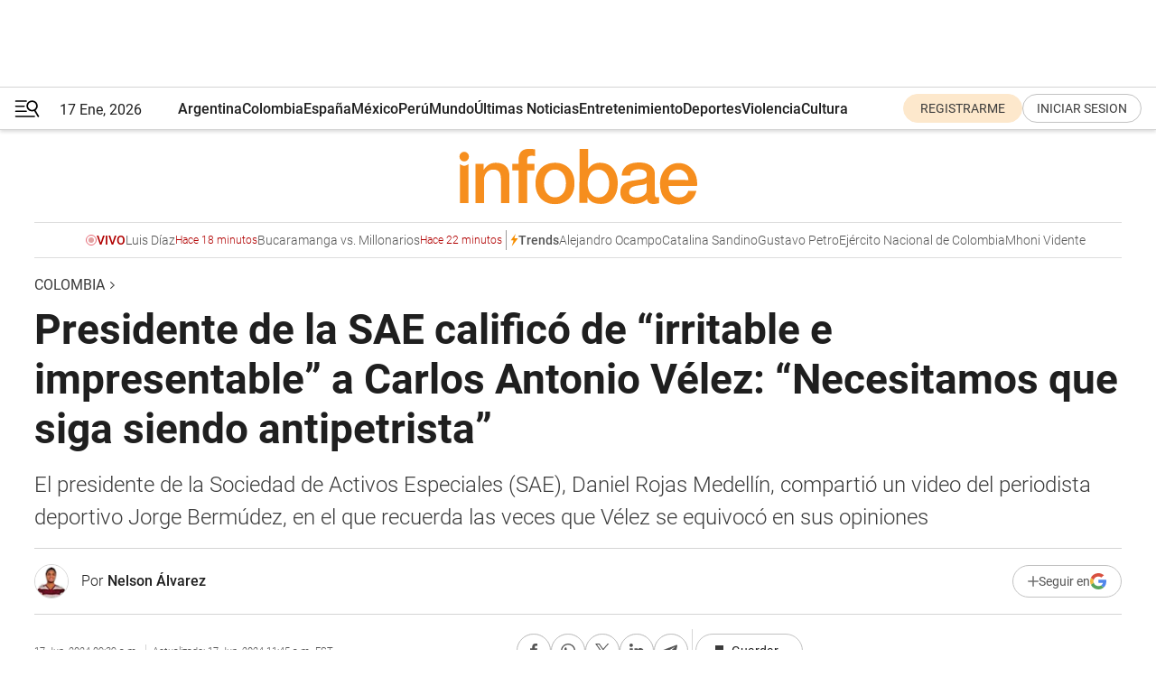

--- FILE ---
content_type: text/html; charset=utf-8
request_url: https://www.infobae.com/colombia/2024/06/17/funcionario-del-gobierno-nacional-se-va-en-contra-de-carlos-antonio-velez-necesitamos-que-siga-siendo-antipetrista/
body_size: 48433
content:
<!DOCTYPE html><html lang="es" style="scroll-behavior:smooth"><head><meta charSet="UTF-8"/><meta name="MobileOptimized" content="width"/><meta name="HandheldFriendly" content="true"/><meta name="apple-mobile-web-app-capable" content="yes"/><meta name="apple-mobile-web-app-status-bar-style" content="blank-translucent"/><title>Presidente de la SAE calificó de “irritable e impresentable” a Carlos Antonio Vélez: “Necesitamos que siga siendo antipetrista” - Infobae</title><meta name="title" content="Presidente de la SAE calificó de “irritable e impresentable” a Carlos Antonio Vélez: “Necesitamos que siga siendo antipetrista” - Infobae"/><meta name="description" content="El presidente de la Sociedad de Activos Especiales (SAE), Daniel Rojas Medellín, compartió un video del periodista deportivo Jorge Bermúdez, en el que recuerda las veces que Vélez se equivocó en sus opiniones"/><meta http-equiv="X-UA-Compatible" content="IE=edge,chrome=1"/><link rel="preload" as="font" type="font/woff2" crossorigin="" fetchpriority="high" href="https://www.infobae.com/assets/fonts/roboto-v30-latin-regular.woff2"/><link rel="preload" as="font" type="font/woff2" crossorigin="" fetchpriority="high" href="https://www.infobae.com/assets/fonts/roboto-v30-latin-300.woff2"/><link rel="preload" as="font" type="font/woff2" crossorigin="" fetchpriority="high" href="https://www.infobae.com/assets/fonts/roboto-v30-latin-500.woff2"/><link rel="preload" as="font" type="font/woff2" crossorigin="" fetchpriority="high" href="https://www.infobae.com/assets/fonts/roboto-v30-latin-700.woff2"/><link rel="preload" as="font" type="font/woff2" crossorigin="" fetchpriority="high" href="https://www.infobae.com/assets/fonts/roboto-v30-latin-italic.woff2"/><link rel="preload" as="font" type="font/woff2" crossorigin="" fetchpriority="high" href="https://www.infobae.com/assets/fonts/roboto-v30-latin-300italic.woff2"/><link rel="preload" as="font" type="font/woff2" crossorigin="" fetchpriority="high" href="https://www.infobae.com/assets/fonts/roboto-v30-latin-500italic.woff2"/><link rel="preload" as="font" type="font/woff2" crossorigin="" fetchpriority="high" href="https://www.infobae.com/assets/fonts/roboto-v30-latin-700italic.woff2"/><link rel="preload" href="/pf/resources/dist/infobae/css/main.css?d=3761" as="style"/><link rel="stylesheet" href="/pf/resources/dist/infobae/css/main.css?d=3761" media="screen, print"/><link rel="manifest" crossorigin="use-credentials" href="/pf/resources/manifest.json?d=3761"/><script type="application/javascript" id="polyfill-script">if(!Array.prototype.includes||!(window.Object && window.Object.assign)||!window.Promise||!window.Symbol||!window.fetch){document.write('<script type="application/javascript" src="/pf/dist/engine/polyfill.js?d=3761&mxId=00000000" defer=""><\/script>')}</script><script id="fusion-engine-react-script" type="application/javascript" src="/pf/dist/engine/react.js?d=3761&amp;mxId=00000000" defer=""></script><script id="fusion-engine-combinations-script" type="application/javascript" src="/pf/dist/components/combinations/default.js?d=3761&amp;mxId=00000000" defer=""></script><link rel="preconnect" href="https://sb.scorecardresearch.com/"/><link rel="preconnect" href="https://www.google-analytics.com/"/><link rel="preconnect" href="https://s.go-mpulse.net/"/><link rel="preconnect" href="https://fundingchoicesmessages.google.com/"/><link rel="preconnect" href="https://stats.g.doubleclick.net/"/><link rel="preconnect" href="https://www.googletagservices.com/"/><link id="fusion-template-styles" rel="stylesheet" type="text/css"/><link rel="preload" as="image" href="https://www.infobae.com/assets/images/logos/logo_infobae_naranja.svg"/><script src="/pf/resources/dist/infobae/js/main.js?d=3761" defer=""></script><script src="https://d1bl11pgu3tw3h.cloudfront.net/vendor/comscore/5.2.0/streamsense.min.js?org=infobae" defer=""></script><script src="https://sb.scorecardresearch.com/beacon.js" defer=""></script><script defer="">var _comscore = _comscore || []; _comscore.push({ c1: "2", c2: "8030908", options: { enableFirstPartyCookie: true, bypassUserConsentRequirementFor1PCookie: true } }); (function () { var s = document.createElement("script"), el = document.getElementsByTagName("script")[0]; s.async = true; s.src = "https://sb.scorecardresearch.com/cs/8030908/beacon.js"; el.parentNode.insertBefore(s, el); })();</script><script defer="">try{(function(i,s,o,g,r,a,m){i["GoogleAnalyticsObject"]=r;i[r]=i[r]||function(){(i[r].q=i[r].q||[]).push(arguments)},i[r].l=1*new Date;a=s.createElement(o),m=s.getElementsByTagName(o)[0];a.async=0;a.src=g;m.parentNode.insertBefore(a,m)})(window,document,"script","https://www.google-analytics.com/analytics.js","ga");ga("create","UA-759511-1","auto");ga("send","pageview");}catch(error){console.log("Error al inicializar gaScript:",error);}</script><script src="https://www.googletagmanager.com/gtag/js?id=G-Q2J791G3GV" async=""></script><script defer="">try{window.dataLayer = window.dataLayer || [];function gtag(){dataLayer.push(arguments);}gtag('js', new Date());gtag('config', 'G-Q2J791G3GV');}catch(error){console.log("Error al inicializar gaScript4:",error);}</script><script id="ebx" src="//applets.ebxcdn.com/ebx.js" async=""></script><script async="" src="https://functions.adnami.io/api/macro/adsm.macro.infobae.com.js"></script><script src="https://accounts.google.com/gsi/client" async="" defer=""></script><script>
  !function(e,o,n,i){if(!e){e=e||{},window.permutive=e,e.q=[];var t=function(){return([1e7]+-1e3+-4e3+-8e3+-1e11).replace(/[018]/g,function(e){return(e^(window.crypto||window.msCrypto).getRandomValues(new Uint8Array(1))[0]&15>>e/4).toString(16)})};e.config=i||{},e.config.apiKey=o,e.config.workspaceId=n,e.config.environment=e.config.environment||"production",(window.crypto||window.msCrypto)&&(e.config.viewId=t());for(var g=["addon","identify","track","trigger","query","segment","segments","ready","on","once","user","consent"],r=0;r<g.length;r++){var w=g[r];e[w]=function(o){return function(){var n=Array.prototype.slice.call(arguments,0);e.q.push({functionName:o,arguments:n})}}(w)}}}(window.permutive,"0cd2c32e-1a14-4e1f-96f0-a022c497b9cb","aa463839-b614-4c77-b5e9-6cdf10e1960c",{"consentRequired": true});
    window.googletag=window.googletag||{},window.googletag.cmd=window.googletag.cmd||[],window.googletag.cmd.push(function(){if(0===window.googletag.pubads().getTargeting("permutive").length){var e=window.localStorage.getItem("_pdfps");window.googletag.pubads().setTargeting("permutive",e?JSON.parse(e):[]);var o=window.localStorage.getItem("permutive-id");o&&(window.googletag.pubads().setTargeting("puid",o),window.googletag.pubads().setTargeting("ptime",Date.now().toString())),window.permutive.config.viewId&&window.googletag.pubads().setTargeting("prmtvvid",window.permutive.config.viewId),window.permutive.config.workspaceId&&window.googletag.pubads().setTargeting("prmtvwid",window.permutive.config.workspaceId)}});
    </script><script async="" src="https://a564e303-c351-48a1-b5d1-38585e343734.edge.permutive.app/aa463839-b614-4c77-b5e9-6cdf10e1960c-web.js"></script><script defer="">try{function classThemeChange(){const e=window.localStorage.getItem("theme"),a=document.querySelector("html");a.classList.contains("dark")||"dark"!==e||a.classList.add("dark"),a.classList.contains("dark")&&""===e&&a.classList.remove("dark")}window.addEventListener("themeChange",classThemeChange),classThemeChange();}catch(error){console.log("Error al inicializar themeJS:", error);}</script><script>try{(function(w,d,s,l,i){w[l]=w[l]||[];w[l].push({'gtm.start': new Date().getTime(),event:'gtm.js'});var f=d.getElementsByTagName(s)[0], j=d.createElement(s),dl=l!='dataLayer'?'&l='+l:'';j.async=true;j.src= 'https://www.googletagmanager.com/gtm.js?id='+i+dl;f.parentNode.insertBefore(j,f); })(window,document,'script','dataLayer','GTM-KTGQDC9');}catch(error){console.log("Error al inicializar gtmScript:",error);}</script><script>
  "undefined"!=typeof window&&(window.googlefc=window.googlefc||{},window.googlefc.callbackQueue=window.googlefc.callbackQueue||[],window.googlefc.callbackQueue.push({CONSENT_DATA_READY(){__tcfapi("addEventListener",2.2,(e,o)=>{if(o){console.log("Success getting consent data");let t=JSON.parse(localStorage.getItem("permutive-consent"));if(e?.gdprApplies){if(console.log("Country applies GDPR"),e?.eventStatus==="useractioncomplete"){console.log("First time modal");let n=e.purpose.consents["1"];n?(console.log("Consent accepted"),window.permutive.consent({opt_in:!0,token:"123"})):(console.log("Consent refused"),window.permutive.consent({opt_in:!1}))}else console.log("Consent already granted, skipping.")}else t?.opt_in?console.log("Consent already accepted for non-GDPR country, skipping."):(console.log("No previous consent found; automatically accepting consent."),window.permutive.consent({opt_in:!0,token:"123"}))}else console.error("Error getting consent data")})}}));
  </script><script defer="">try{!function(f,b,e,v,n,t,s) {if(f.fbq)return;n=f.fbq=function(){n.callMethod? n.callMethod.apply(n,arguments):n.queue.push(arguments)}; if(!f._fbq)f._fbq=n;n.push=n;n.loaded=!0;n.version='2.0'; n.queue=[];t=b.createElement(e);t.async=!0; t.src=v;s=b.getElementsByTagName(e)[0]; s.parentNode.insertBefore(t,s)}(window, document,'script', 'https://connect.facebook.net/en_US/fbevents.js'); fbq('init', '336383993555320'); fbq('track', 'PageView'); fbq('track', 'ViewContent');}catch(error){console.log("Error al inicializar facebookPixelRawCodeScript:",error);}</script><script src="https://cdn.onesignal.com/sdks/web/v16/OneSignalSDK.page.js" defer=""></script><script>const getCountry=(timeZone)=>{switch(timeZone){case 'America/Argentina/Buenos_Aires':case 'America/Argentina/Catamarca':case 'America/Argentina/ComodRivadavia':case 'America/Argentina/Cordoba':case 'America/Argentina/Jujuy':case 'America/Argentina/La_Rioja':case 'America/Argentina/Mendoza':case 'America/Argentina/Rio_Gallegos':case 'America/Argentina/Salta':case 'America/Argentina/San_Juan':case 'America/Argentina/San_Luis':case 'America/Argentina/Tucuman':case 'America/Argentina/Ushuaia':case 'America/Buenos_Aires':case 'America/Catamarca':case 'America/Cordoba':case 'America/Jujuy':case 'America/Mendoza':case 'America/Rosario':return'Argentina';case 'America/Bahia_Banderas':case 'America/Cancun':case 'America/Chihuahua':case 'America/Ciudad_Juarez':case 'America/Ensenada':case 'America/Hermosillo':case 'America/Matamoros':case 'America/Mazatlan':case 'America/Merida':case 'America/Mexico_City':case 'America/Monterrey':case 'America/Ojinaga':case 'America/Santa_Isabel':case 'America/Tijuana':case 'Mexico/BajaNorte':case 'Mexico/BajaSur':case 'Mexico/General':return'México';case 'Africa/Ceuta':case 'Atlantic/Canary':case 'Europe/Madrid':return'España';case 'America/Lima':return'Perú';case 'America/Bogota':return'Colombia';default:return'Otros'}};const country=getCountry(Intl.DateTimeFormat().resolvedOptions().timeZone);const getActionMessage=()=>{if(country==='Argentina'){return'Suscribite a nuestras notificaciones para recibir las últimas noticias de Argentina.'}
          if(country==='Otros'){return'Suscríbete a nuestras notificaciones para recibir las últimas noticias de todos los países.'}
          return'Suscríbete a nuestras notificaciones para recibir las últimas noticias de '+country+'.'};window.OneSignalDeferred=window.OneSignalDeferred||[];window.OneSignalDeferred.push(async(OneSignal)=>{await OneSignal.init({appId:'bef19c97-ed8d-479f-a038-e9d3da77d4c9',safari_web_id:'web.onesignal.auto.364542e4-0165-4e49-b6eb-0136f3f4eaa9',notifyButton:{enable:!1},allowLocalhostAsSecureOrigin:!0,serviceWorkerParam:{scope:'/'},serviceWorkerPath:'OneSignalSDKWorker.js',promptOptions:{slidedown:{prompts:[{type:'push',autoPrompt:!0,text:{actionMessage:getActionMessage(),acceptButton:'Suscribirse',cancelButton:'Después'},},],},},welcomeNotification:{title:'¡Bienvenido!',message:'Gracias por suscribirte a las notificaciones',url:'https://www.infobae.com/',},});OneSignal.User.addTag('region',country)})</script><link rel="dns-prefetch" href="https://sb.scorecardresearch.com/"/><link rel="dns-prefetch" href="https://www.google-analytics.com/"/><link rel="dns-prefetch" href="https://s.go-mpulse.net/"/><link rel="dns-prefetch" href="https://fundingchoicesmessages.google.com/"/><link rel="dns-prefetch" href="https://stats.g.doubleclick.net/"/><link rel="dns-prefetch" href="https://www.googletagservices.com/"/><meta name="viewport" content="width=device-width, initial-scale=1.0, user-scalable=yes, minimum-scale=0.5, maximum-scale=2.0"/><meta name="google-site-verification" content="DqMfuNB2bg-Ou_FEVXxZuzmDpPJ1ZVmOQVvwfJACGmM"/><link rel="canonical" href="https://www.infobae.com/colombia/2024/06/17/funcionario-del-gobierno-nacional-se-va-en-contra-de-carlos-antonio-velez-necesitamos-que-siga-siendo-antipetrista/"/><link rel="amphtml" href="https://www.infobae.com/colombia/2024/06/17/funcionario-del-gobierno-nacional-se-va-en-contra-de-carlos-antonio-velez-necesitamos-que-siga-siendo-antipetrista/?outputType=amp-type"/><meta property="keywords" content="Daniel Rojas,Carlos Antonio Vélez,Final fútbol colombiano,Atlético Bucaramanga,SAE,Colombia-noticias"/><meta name="robots" content="index, follow"/><meta name="googlebot" content="index, follow"/><meta name="robots" content="max-image-preview:large"/><meta name="distribution" content="global"/><meta name="rating" content="general"/><meta name="language" content="es_ES"/><link rel="alternate" type="application/rss+xml" title="RSS de Colombia - Infobae" href="https://www.infobae.com/arc/outboundfeeds/rss/category/colombia/"/><meta name="news_keywords" content="Daniel Rojas,Carlos Antonio Vélez,Final fútbol colombiano,Atlético Bucaramanga,SAE,Colombia-noticias"/><meta property="article:section" content="Colombia"/><meta property="article:published_time" content="2024-06-17T13:39:01.399Z"/><meta property="article:modified_time" content="2024-06-17T15:45:17.856Z"/><meta property="last_updated_date" content="2024-06-17T15:45:17.856Z"/><meta property="article:author" content="https://www.infobae.com/autor/nelson-alvarez/"/><meta property="article:tag" content="Daniel Rojas"/><meta property="article:tag" content="Carlos Antonio Vélez"/><meta property="article:tag" content="Final fútbol colombiano"/><meta property="article:tag" content="Atlético Bucaramanga"/><meta property="article:tag" content="SAE"/><meta property="article:tag" content="Colombia-noticias"/><meta property="article:opinion" content="false"/><meta name="twitter:card" content="summary_large_image"/><meta name="twitter:creator" content="@infobae"/><meta name="twitter:description" content="El presidente de la Sociedad de Activos Especiales (SAE), Daniel Rojas Medellín, compartió un video del periodista deportivo Jorge Bermúdez, en el que recuerda las veces que Vélez se equivocó en sus opiniones"/><meta name="twitter:image" content="https://www.infobae.com/resizer/v2/MLSBG2YNJBDGLKIVXYZGMNYC7Q.jpg?auth=6d80cf2b41edcb72632fa3de5a8f3580f8bf4166f9dd1295f98295214187cf4d&amp;smart=true&amp;width=1024&amp;height=512&amp;quality=85"/><meta name="twitter:site" content="@infobae"/><meta name="twitter:title" content="Presidente de la SAE calificó de “irritable e impresentable” a Carlos Antonio Vélez: “Necesitamos que siga siendo antipetrista”"/><meta property="twitter:domain" content="infobae.com"/><meta property="twitter:url" content="https://www.infobae.com/colombia/2024/06/17/funcionario-del-gobierno-nacional-se-va-en-contra-de-carlos-antonio-velez-necesitamos-que-siga-siendo-antipetrista/"/><meta property="og:title" content="Presidente de la SAE calificó de “irritable e impresentable” a Carlos Antonio Vélez: “Necesitamos que siga siendo antipetrista”"/><meta property="og:description" content="El presidente de la Sociedad de Activos Especiales (SAE), Daniel Rojas Medellín, compartió un video del periodista deportivo Jorge Bermúdez, en el que recuerda las veces que Vélez se equivocó en sus opiniones"/><meta property="og:url" content="https://www.infobae.com/colombia/2024/06/17/funcionario-del-gobierno-nacional-se-va-en-contra-de-carlos-antonio-velez-necesitamos-que-siga-siendo-antipetrista/"/><meta property="og:type" content="article"/><meta property="og:site_name" content="infobae"/><meta property="og:locale" content="es_LA"/><meta property="og:image" itemProp="image" content="https://www.infobae.com/resizer/v2/MLSBG2YNJBDGLKIVXYZGMNYC7Q.jpg?auth=6d80cf2b41edcb72632fa3de5a8f3580f8bf4166f9dd1295f98295214187cf4d&amp;smart=true&amp;width=1200&amp;height=630&amp;quality=85"/><meta property="og:image:width" content="1200"/><meta property="og:image:height" content="630"/><meta property="fb:app_id" content="907935373302455"/><meta property="fb:pages" content="34839376970"/><meta property="fb:pages" content="436205896728888"/><meta property="fb:pages" content="142361755806396"/><meta name="isDFP" content="true"/><meta name="dfpPageType" content="nota"/><meta name="dfp_path" content="infobae/colombia"/><meta property="article:publisher" content="https://www.facebook.com/infobae"/><script type="application/ld+json">{"@context":"https://schema.org","@type":"NewsMediaOrganization","name":"Infobae","description":"El sitio de noticias en español más leído en el mundo. Con redacciones en Ciudad de México, Madrid, Bogotá, Lima y Buenos Aires; y corresponsales en las principales ciudades del mundo.","email":"contacto@infobae.com","url":"https://www.infobae.com","sameAs":["https://www.facebook.com/Infobae/","https://www.youtube.com/@Infobae","https://x.com/infobae","https://es.wikipedia.org/wiki/Infobae","https://whatsapp.com/channel/0029Va4oNEALikgEL4Y8mb2K"],"logo":{"@type":"ImageObject","url":"https://www.infobae.com/resizer/v2/NCYGYV4JW5CQHKEULJMKQU6MZU.png?auth=31eb621d6ad5fda030d6c893a4efe3120a76cc8178216c9c9a07fd3dd89a360f&width=255&height=60&quality=90","height":60,"width":255}}</script><script type="application/ld+json">{"@context":"https://schema.org","@type":"BreadcrumbList","itemListElement":[{"@type":"ListItem","position":1,"item":{"@id":"https://infobae.com","name":"Infobae"}},{"@type":"ListItem","position":2,"item":{"@id":"https://infobae.com/colombia","name":"Colombia"}}]}</script><script type="application/ld+json">{"@context":"https://schema.org","@type":"NewsArticle","headline":"Presidente de la SAE calificó de “irritable e impresentable” a Carlos Antonio Vélez: “Necesitamos que siga siendo antipetrista”","description":"El presidente de la Sociedad de Activos Especiales (SAE), Daniel Rojas Medellín, compartió un video del periodista deportivo Jorge Bermúdez, en el que recuerda las veces que Vélez se equivocó en sus opiniones","articleBody":"La noche del sábado 15 de junio, Atlético Bucaramanga logró su primer campeonato en el fútbol profesional colombiano, tras 75 años de existencia. En el estadio Nemesio Camacho El Campín, el equipo santandereano, con la presencia del alcalde Jaime Andrés Beltrán, superó a Santa Fe en una emocionante tanda de penaltis. El equipo cardenal igualó la serie durante un arduo encuentro jugado bajo una fuerte lluvia. La victoria ha generado múltiples comentarios, incluso en el ámbito político del país. Recientemente, el presidente de la Sociedad de Activos Especiales (SAE), Daniel Rojas Medellín, cuestionó al periodista deportivo Carlos Antonio Vélez, que criticó en varias ocasiones al vigente campeón de la liga colombiana de fútbol. De hecho, publicó un video del también comunicador, Jorge Bermúdez, que recordó las oportunidades en que Vélez se equivocó en sus críticas. Por ese motivo el presidente de la SAE comentó que “Necesitamos que siga siendo antipetrista”. Ahora puede seguirnos en nuestro WhatsApp Channel y en Facebook. En el material audiovisual compartido por el funcionario del Gobierno de Gustavo Petro, el periodista deportivo Jorge Bermúdez dijo que Vélez en fútbol “no le pega a una”. “Estoy hablando de Carlos Antonio en 2014. Le dio con todo a Pékerman, y el argentino logró la mejor campaña de Colombia en los Campeonatos del Mundo, llevando al país a los cuartos de final en un hecho histórico. ¿Se acuerdan del palo que le dio y no lo soltó? Ese mismo año, en 2014, también criticó intensamente a Pinto. Sin embargo, Jorge Luis se convirtió en el técnico colombiano más exitoso en los Campeonatos del Mundo al llevar a Costa Rica al quinto lugar, un logro inesperado para el equipo costarricense”, dijo Bermúdez en el video antes mencionado. Y agregó en el metraje que asimismo, Vélez criticó al técnico de Junior Arturo Reyes y al propio equipo, pero terminaron siendo campeones, de hecho también trajo al presente reminiscencias de cuando el actual entrenador del Bucaramanga estaba en el Deportivo Cali, conjunto en el que también recibió críticas del periodista deportivo pero, terminó ganando la liga de igual manera. Igualmente comentó en el video que: “Y este año omitió opinión casi siempre sobre el Atlético Bucaramanga. Por eso estoy hablando de este tema, porque es coyuntural. Este año omitió opinión casi siempre sobre el Atlético Bucaramanga, el mejor equipo de la Liga y probablemente el mejor equipo del campeonato, probablemente para evitar elogios por sus diferencias con él (Rafael Dudamel). Y el Leopardo salió campeón. Reaccionó cuando fue declarado persona no grata en Bucaramanga. Bermúdez también resaltó cómo respaldó firmemente a Reinaldo Rueda en la selección, y Colombia quedó fuera del Mundial. También apoyó a Queiroz, lo que terminó siendo, según él, “un rotundo fracaso”. Bermúdez mencionó su defensa actual del entrenador Gamero y la dirigencia de Millonarios, que en su opinión ha llevado al equipo a malos resultados. Asimismo, recordó su respaldo a “una de las peores gestiones dirigenciales de Atlético Nacional” en los últimos años, lo que terminó perjudicando al conjunto verdolaga. Incluso comentó de las opiniones en política de Vélez. “Ah, bueno, y pues para completar la faena, en política es anti-Petro y Petro ganó la presidencia de la República. No es que dé cátedra”. Razón por la cual el presidente de la SAE´, antes mencionado, junto con el video de Bermúdez comentó lo siguiente: “Necesitamos que el irritable e impresentable Carlos Antonio Vélez siga siendo antipetrista y que además, coja entre ojos a Gamero”. Y es que, en múltiples oportunidades el periodista Carlos Antonio Vélez ha criticado al Gobierno de Gustavo Petro. En una de las ocasiones más recientes dijo sobre las reformas sociales que plantea la administración pública del país que: “Los billones que se embolsan con las reformas, que igual van a sacar a ‘pupitrazo’, apuntan con la Constituyente que, a los empujones, sacará también el Mesías criollo. Será el final de los tiempos. La Apocalipsis del llamado mejor vividero del mundo no será más un vividero; será el paraíso de los vividores chupasangre”.","url":"https://www.infobae.com/colombia/2024/06/17/funcionario-del-gobierno-nacional-se-va-en-contra-de-carlos-antonio-velez-necesitamos-que-siga-siendo-antipetrista/","dateCreated":"2024-06-17T13:20:15Z","dateModified":"2024-06-17T15:45:18Z","datePublished":"2024-06-17T13:39:01Z","mainEntityOfPage":{"@type":"WebPage","@id":"https://www.infobae.com/colombia/2024/06/17/funcionario-del-gobierno-nacional-se-va-en-contra-de-carlos-antonio-velez-necesitamos-que-siga-siendo-antipetrista/"},"articleSection":"Colombia","creator":{"@type":"Person","name":"Nelson Álvarez","url":"https://www.infobae.com/autor/nelson-alvarez/"},"keywords":"Daniel Rojas,Carlos Antonio Vélez,Final fútbol colombiano,Atlético Bucaramanga,SAE,Colombia-noticias","isAccessibleForFree":true,"copyrightYear":2024,"copyrightHolder":{"@type":"Organization","name":"Infobae","url":"https://www.infobae.com"},"inLanguage":"es-CO","contentLocation":{"@type":"Place","name":"Colombia"},"publisher":{"@type":"Organization","name":"infobae","logo":{"@type":"ImageObject","url":"https://www.infobae.com/resizer/v2/NCYGYV4JW5CQHKEULJMKQU6MZU.png?auth=31eb621d6ad5fda030d6c893a4efe3120a76cc8178216c9c9a07fd3dd89a360f&width=255&height=60&quality=90","height":60,"width":255}},"author":{"@type":"Person","name":"Nelson Álvarez","url":"https://www.infobae.com/autor/nelson-alvarez/"},"image":[{"@type":"ImageObject","url":"https://www.infobae.com/resizer/v2/MLSBG2YNJBDGLKIVXYZGMNYC7Q.jpg?auth=6d80cf2b41edcb72632fa3de5a8f3580f8bf4166f9dd1295f98295214187cf4d&smart=true&width=1200&height=675&quality=85","width":1200,"height":675},{"@type":"ImageObject","url":"https://www.infobae.com/resizer/v2/MLSBG2YNJBDGLKIVXYZGMNYC7Q.jpg?auth=6d80cf2b41edcb72632fa3de5a8f3580f8bf4166f9dd1295f98295214187cf4d&smart=true&width=1200&height=900&quality=85","width":1200,"height":900},{"@type":"ImageObject","url":"https://www.infobae.com/resizer/v2/MLSBG2YNJBDGLKIVXYZGMNYC7Q.jpg?auth=6d80cf2b41edcb72632fa3de5a8f3580f8bf4166f9dd1295f98295214187cf4d&smart=true&width=1200&height=1200&quality=85","width":1200,"height":1200}]}</script><script type="application/ld+json">{"@context":"https://schema.org","@graph":[{"@type":"VideoObject","@id":"https://www.infobae.com/colombia/2024/06/17/funcionario-del-gobierno-nacional-se-va-en-contra-de-carlos-antonio-velez-necesitamos-que-siga-siendo-antipetrista/#video-rmV5J8Go-1","name":"Jorge Bermúdez cuestiona a Carlos Antonio Vélez","description":"Jorge Bermúdez cuestiona a Carlos Antonio Vélez luego de la victoria del Atlético Bucaramanga - crédito @LeagueOfi","thumbnailUrl":"https://cdn.jwplayer.com/v2/media/rmV5J8Go/poster.jpg?width=720","uploadDate":"2024-06-17T14:30:17.000Z","duration":"P0Y0M0DT0H0M141S","contentUrl":"https://cdn.jwplayer.com/videos/rmV5J8Go-cRfOFDLx.mp4","embedUrl":"https://www.infobae.com/colombia/2024/06/17/funcionario-del-gobierno-nacional-se-va-en-contra-de-carlos-antonio-velez-necesitamos-que-siga-siendo-antipetrista/","publisher":{"@type":"NewsMediaOrganization","name":"Infobae","url":"https://www.infobae.com"},"potentialAction":{"@type":"SeekToAction","target":"https://www.infobae.com/colombia/2024/06/17/funcionario-del-gobierno-nacional-se-va-en-contra-de-carlos-antonio-velez-necesitamos-que-siga-siendo-antipetrista/?jw_start={seek_to_second_number}","startOffset-input":"required name=seek_to_second_number"}}]}</script><link rel="shortcut icon" type="image/x-icon" href="/pf/resources/favicon/favicon-32x32.png?d=3761"/><link rel="icon" sizes="16x16" type="image/png" href="/pf/resources/favicon/favicon-16x16.png?d=3761"/><link rel="icon" type="image/png" sizes="32x32" href="/pf/resources/favicon/favicon-32x32.png?d=3761"/><link rel="apple-touch-icon" href="/pf/resources/favicon/apple-touch-icon.png?d=3761"/><link rel="apple-touch-icon-precomposed" href="/pf/resources/favicon/apple-touch-icon-precomposed.png?d=3761"/><link rel="apple-touch-icon-120x120" href="/pf/resources/favicon/apple-touch-icon-120x120.png?d=3761"/><link rel="apple-touch-icon-120x120-precomposed" href="/pf/resources/favicon/apple-touch-icon-120x120-precomposed.png?d=3761"/><link rel="apple-touch-icon-152x152" href="/pf/resources/favicon/apple-touch-icon-152x152.png?d=3761"/><link rel="apple-touch-icon-152x152-precomposed" href="/pf/resources/favicon/apple-touch-icon-152x152-precomposed.png?d=3761"/><link rel="shortcut icon" sizes="192x192" href="/pf/resources/favicon/android-chrome-192x192.png?d=3761"/><link rel="shortcut icon" sizes="512x512" href="/pf/resources/favicon/android-chrome-512x512.png?d=3761"/><script async="" src="https://www.google.com/adsense/search/ads.js"></script><script>
        (function(g,o){
          g[o] = g[o] || function () {
            (g[o]['q'] = g[o]['q'] || []).push(arguments)
          }, g[o]['t'] = 1 * new Date
        })(window,'_googCsa');
      </script>
<script>(window.BOOMR_mq=window.BOOMR_mq||[]).push(["addVar",{"rua.upush":"false","rua.cpush":"true","rua.upre":"false","rua.cpre":"true","rua.uprl":"false","rua.cprl":"false","rua.cprf":"false","rua.trans":"SJ-f4702e72-e692-402f-9425-8458bfa26cfe","rua.cook":"false","rua.ims":"false","rua.ufprl":"false","rua.cfprl":"true","rua.isuxp":"false","rua.texp":"norulematch","rua.ceh":"false","rua.ueh":"false","rua.ieh.st":"0"}]);</script>
                              <script>!function(e){var n="https://s.go-mpulse.net/boomerang/";if("False"=="True")e.BOOMR_config=e.BOOMR_config||{},e.BOOMR_config.PageParams=e.BOOMR_config.PageParams||{},e.BOOMR_config.PageParams.pci=!0,n="https://s2.go-mpulse.net/boomerang/";if(window.BOOMR_API_key="C7HNE-7B57D-WM7L2-K2VFG-FX3EW",function(){function e(){if(!o){var e=document.createElement("script");e.id="boomr-scr-as",e.src=window.BOOMR.url,e.async=!0,i.parentNode.appendChild(e),o=!0}}function t(e){o=!0;var n,t,a,r,d=document,O=window;if(window.BOOMR.snippetMethod=e?"if":"i",t=function(e,n){var t=d.createElement("script");t.id=n||"boomr-if-as",t.src=window.BOOMR.url,BOOMR_lstart=(new Date).getTime(),e=e||d.body,e.appendChild(t)},!window.addEventListener&&window.attachEvent&&navigator.userAgent.match(/MSIE [67]\./))return window.BOOMR.snippetMethod="s",void t(i.parentNode,"boomr-async");a=document.createElement("IFRAME"),a.src="about:blank",a.title="",a.role="presentation",a.loading="eager",r=(a.frameElement||a).style,r.width=0,r.height=0,r.border=0,r.display="none",i.parentNode.appendChild(a);try{O=a.contentWindow,d=O.document.open()}catch(_){n=document.domain,a.src="javascript:var d=document.open();d.domain='"+n+"';void(0);",O=a.contentWindow,d=O.document.open()}if(n)d._boomrl=function(){this.domain=n,t()},d.write("<bo"+"dy onload='document._boomrl();'>");else if(O._boomrl=function(){t()},O.addEventListener)O.addEventListener("load",O._boomrl,!1);else if(O.attachEvent)O.attachEvent("onload",O._boomrl);d.close()}function a(e){window.BOOMR_onload=e&&e.timeStamp||(new Date).getTime()}if(!window.BOOMR||!window.BOOMR.version&&!window.BOOMR.snippetExecuted){window.BOOMR=window.BOOMR||{},window.BOOMR.snippetStart=(new Date).getTime(),window.BOOMR.snippetExecuted=!0,window.BOOMR.snippetVersion=12,window.BOOMR.url=n+"C7HNE-7B57D-WM7L2-K2VFG-FX3EW";var i=document.currentScript||document.getElementsByTagName("script")[0],o=!1,r=document.createElement("link");if(r.relList&&"function"==typeof r.relList.supports&&r.relList.supports("preload")&&"as"in r)window.BOOMR.snippetMethod="p",r.href=window.BOOMR.url,r.rel="preload",r.as="script",r.addEventListener("load",e),r.addEventListener("error",function(){t(!0)}),setTimeout(function(){if(!o)t(!0)},3e3),BOOMR_lstart=(new Date).getTime(),i.parentNode.appendChild(r);else t(!1);if(window.addEventListener)window.addEventListener("load",a,!1);else if(window.attachEvent)window.attachEvent("onload",a)}}(),"".length>0)if(e&&"performance"in e&&e.performance&&"function"==typeof e.performance.setResourceTimingBufferSize)e.performance.setResourceTimingBufferSize();!function(){if(BOOMR=e.BOOMR||{},BOOMR.plugins=BOOMR.plugins||{},!BOOMR.plugins.AK){var n="true"=="true"?1:0,t="",a="aolhqdaxzcojq2ll27ga-f-20b761994-clientnsv4-s.akamaihd.net",i="false"=="true"?2:1,o={"ak.v":"39","ak.cp":"619111","ak.ai":parseInt("650669",10),"ak.ol":"0","ak.cr":9,"ak.ipv":4,"ak.proto":"h2","ak.rid":"5cf6e2db","ak.r":44268,"ak.a2":n,"ak.m":"dscr","ak.n":"ff","ak.bpcip":"3.150.120.0","ak.cport":39640,"ak.gh":"23.192.164.152","ak.quicv":"","ak.tlsv":"tls1.3","ak.0rtt":"","ak.0rtt.ed":"","ak.csrc":"-","ak.acc":"","ak.t":"1768675276","ak.ak":"hOBiQwZUYzCg5VSAfCLimQ==RZUoacRI47EZfePcGBmojSqLT0wIYA1hcHGQ7IaByb3+kUrGIp59apiCCSGB8S1Tfa2vsCny4DGJcLscuNdz7NSuzRneeSadqzw4p+8ug4Doo0GfM4sh0AQ/EpMb6BgybeS/SyI4YSg+oVaqNwUyR9SW/mWkPOeRhkblSUqifEiGmCuVKshlgCzOopvouq91HGF0tcZC8kLVw+gHs8F5bQbDHuYYN08+2mf+n3XwAy90HT18MWTsYnijBmvqdV5ild7xjTFJrn9eEYIQgeRySNX5mhp9RpADJSHkdndzERPMy6L+isKx4ICgdkK750v6j6/pJ5p59z0SqL3Xw81+/ADzxVc5zMFBcpnNLlegHGT9i5zqWTMtmj7rFUNr9+q+/jjxlAIYQXyO2h7P8xnVpX94Z06O0EX/yFjnc6yrGks=","ak.pv":"135","ak.dpoabenc":"","ak.tf":i};if(""!==t)o["ak.ruds"]=t;var r={i:!1,av:function(n){var t="http.initiator";if(n&&(!n[t]||"spa_hard"===n[t]))o["ak.feo"]=void 0!==e.aFeoApplied?1:0,BOOMR.addVar(o)},rv:function(){var e=["ak.bpcip","ak.cport","ak.cr","ak.csrc","ak.gh","ak.ipv","ak.m","ak.n","ak.ol","ak.proto","ak.quicv","ak.tlsv","ak.0rtt","ak.0rtt.ed","ak.r","ak.acc","ak.t","ak.tf"];BOOMR.removeVar(e)}};BOOMR.plugins.AK={akVars:o,akDNSPreFetchDomain:a,init:function(){if(!r.i){var e=BOOMR.subscribe;e("before_beacon",r.av,null,null),e("onbeacon",r.rv,null,null),r.i=!0}return this},is_complete:function(){return!0}}}}()}(window);</script></head><body class="nd-body"><noscript><img src="https://sb.scorecardresearch.com/p?c1=2&amp;c2=8030908&amp;cv=4.4.0&amp;cj=1"/></noscript><noscript><iframe src="https://www.googletagmanager.com/ns.html?id=GTM-KTGQDC9" height="0" width="0" style="display:none;visibility:hidden"></iframe></noscript><noscript><img height="1" width="1" style="display:none" src="https://www.facebook.com/tr?id=336383993555320&ev=PageView&noscript=1"/></noscript><div id="fusion-app" class="fusion-app | infobae grid"><div class="article-right-rail-centered "><div class="article-right-rail-centered-layout "><nav><div class="interstitial_800x600 ad-wrapper"><div id="infobae_colombia_nota_interstitial_800x600" class="ad-interstitial-bg hide"></div><div class="dfpAd ad-interstitial"><button id="infobae_colombia_nota_interstitial_800x600_close" aria-label="infobae_colombia_nota_interstitial_800x600" class="close_ad hide"><i class="close"></i></button><div id="infobae/colombia/nota/interstitial_800x600" class="infobae/colombia/nota/interstitial_800x600 arcad"></div></div></div><div style="position:relative"><div class="masthead-navbar " id="mastheadnavbar"><div class="site-header" id="siteheader"><div class="sticky-navbar-ad-container"><div class="top_banner_970x80 ad-wrapper"><div class="dfpAd ad-top-banner"><div id="infobae/colombia/nota/top_banner_970x80" class="infobae/colombia/nota/top_banner_970x80 arcad"></div></div></div></div><div class="sectionnav-container"><span aria-label="Menu" class="hamburger hamburger-wrapper close" role="button" tabindex="-1"><svg viewBox="0 0 28 20" id="hamburger-icon" xmlns="http://www.w3.org/2000/svg" class="hamburger-icon" data-name="hamburger-icon" fill=""><path d="M27.8061 18.2936L23.9009 11.7199C26.6545 9.62581 27.2345 5.75713 25.1799 2.96266C23.0598 0.111715 18.9446 -0.552677 15.9985 1.50445C14.5751 2.49996 13.6279 3.97419 13.3517 5.66252C13.0628 7.34757 13.4737 9.04405 14.498 10.4274C16.2587 12.8169 19.499 13.7133 22.2858 12.6261L26.1944 19.1875C26.3514 19.4517 26.5513 19.6089 26.7784 19.668C26.9927 19.7238 27.2342 19.6816 27.4707 19.5593C28.2062 19.1465 28.0218 18.6387 27.8221 18.2846L27.8061 18.2936ZM24.3917 7.88058C24.0673 9.0572 23.2806 10.0477 22.1932 10.6578C21.1218 11.259 19.8172 11.4316 18.6191 11.1196C16.1094 10.466 14.6138 7.94849 15.2862 5.50947C15.9587 3.07045 18.5492 1.61694 21.0589 2.27047C23.5686 2.92401 25.0642 5.44156 24.3917 7.88058Z" fill=""></path><path d="M0 1.129C0 0.675362 0.371315 0.307617 0.829355 0.307617H12.9866C13.4446 0.307617 13.8159 0.675362 13.8159 1.129C13.8159 1.58264 13.4446 1.95038 12.9866 1.95038H0.829355C0.371315 1.95038 0 1.58264 0 1.129ZM0 7.04295C0 6.58931 0.371315 6.22157 0.829355 6.22157H10.5951C11.0531 6.22157 11.4245 6.58931 11.4245 7.04295C11.4245 7.49659 11.0531 7.86433 10.5951 7.86433H0.829355C0.371315 7.86433 0 7.49659 0 7.04295ZM0 12.9569C0 12.5033 0.371315 12.1355 0.829355 12.1355H12.9866C13.4446 12.1355 13.8159 12.5033 13.8159 12.9569C13.8159 13.4105 13.4446 13.7783 12.9866 13.7783H0.829355C0.371315 13.7783 0 13.4105 0 12.9569ZM0 18.8709C0 18.4172 0.371315 18.0495 0.829355 18.0495H22.4792C22.9372 18.0495 23.3086 18.4172 23.3086 18.8709C23.3086 19.3245 22.9372 19.6922 22.4792 19.6922H0.829355C0.371315 19.6922 0 19.3245 0 18.8709Z" fill=""></path></svg></span><a aria-label="infobae" class="site-logo" href="https://www.infobae.com/"><span class="site-logo"><img alt="Infobae" class="logo-image" height="25px" src="https://www.infobae.com/assets/images/logos/logo_infobae_naranja.svg" width="105px" fetchpriority="high" loading="eager"/></span></a><p class="date-info">17 Ene, 2026</p><div class="login-register-container"></div></div></div><nav class="content side-menu" id="side-menu" style="top:undefinedpx;height:calc(100vh - undefinedpx)"><div class="side-menu-sticky-items"><div class="queryly_searchicon_img"><label for="queryly_toggle" id="queryly-label"><button>Buscar en todo el sitio<svg id="search-icon" data-name="search-icon" xmlns="http://www.w3.org/2000/svg" viewBox="0 0 30 30"><path d="M20.35,17.59a10.43,10.43,0,1,0-3.21,3l7.7,7.65a2.19,2.19,0,1,0, 3.17-3l-.08-.07Zm-8.53.72a6.74,6.74,0,1,1,6.74-6.75,6.74,6.74,0,0,1-6.74,6.75Zm0,0"></path></svg></button></label></div></div><div class="dropdown"><div id="dropdown-item-ctn0" class="dropdown-item-ctn"><a class="item non-bold" href="https://www.infobae.com/?noredirect" rel="noopener noreferrer">Argentina</a></div><div id="dropdown-body0" class="dropdown-body"></div></div><div class="dropdown"><div id="dropdown-item-ctn2" class="dropdown-item-ctn"><a class="item non-bold" href="https://www.infobae.com/colombia/" rel="noopener noreferrer">Colombia</a></div><div id="dropdown-body2" class="dropdown-body"></div></div><div class="dropdown"><div id="dropdown-item-ctn4" class="dropdown-item-ctn"><a class="item non-bold" href="https://www.infobae.com/espana/" rel="noopener noreferrer">España</a></div><div id="dropdown-body4" class="dropdown-body"></div></div><div class="dropdown"><div id="dropdown-item-ctn6" class="dropdown-item-ctn"><a class="item non-bold" href="https://www.infobae.com/mexico/" rel="noopener noreferrer">México</a></div><div id="dropdown-body6" class="dropdown-body"></div></div><div class="dropdown"><div id="dropdown-item-ctn8" class="dropdown-item-ctn"><a class="item non-bold" href="https://www.infobae.com/peru/" rel="noopener noreferrer">Perú</a></div><div id="dropdown-body8" class="dropdown-body"></div></div><div class="dropdown"><div id="dropdown-item-ctn10" class="dropdown-item-ctn"><a class="item" href="https://www.infobae.com/america/" rel="noopener noreferrer">Mundo</a><div aria-label="Menu Item" class="icon-dropdown" role="button" tabindex="-1"><svg id="down-icon0" width="12" height="12" viewBox="0 0 12 8" fill="none" xmlns="http://www.w3.org/2000/svg" class="icon-drop "><path d="M-9.87742e-07 1.167C-9.69427e-07 0.748023 0.335182 0.41284 0.754162 0.41284C0.969636 0.41284 1.17314 0.496636 1.31679 0.652256L5.98541 5.72789L10.654 0.652257C10.9294 0.341015 11.4082 0.293132 11.7314 0.568461C12.0546 0.84379 12.0905 1.32262 11.8152 1.64584C11.8032 1.65781 11.7913 1.68175 11.7793 1.69372L6.54804 7.36789C6.26074 7.67913 5.78191 7.6911 5.47067 7.41577C5.4587 7.4038 5.44673 7.39183 5.42278 7.36789L0.203504 1.68175C0.071824 1.5381 -9.96114e-07 1.35853 -9.87742e-07 1.167Z" fill="#9B9B9B"></path></svg></div></div><div id="dropdown-body10" class="dropdown-body"><a class="dropdown-item" href="https://www.infobae.com/venezuela/"><span class="dropdown-submenu">Venezuela</span></a><a class="dropdown-item" href="https://www.infobae.com/economist/"><span class="dropdown-submenu">The economist</span></a><a class="dropdown-item" href="https://www.infobae.com/wapo/"><span class="dropdown-submenu">The Washington Post</span></a><a class="dropdown-item" href="https://www.infobae.com/america/realeza/"><span class="dropdown-submenu">Realeza</span></a><a class="dropdown-item" href="https://www.infobae.com/america/opinion/"><span class="dropdown-submenu">Opinión</span></a></div></div><div class="dropdown"><div id="dropdown-item-ctn12" class="dropdown-item-ctn"><a class="item non-bold" href="https://www.infobae.com/colombia/ultimas-noticias/" rel="noopener noreferrer">Últimas Noticias</a></div><div id="dropdown-body12" class="dropdown-body"></div></div><div class="dropdown"><div id="dropdown-item-ctn14" class="dropdown-item-ctn"><a class="item non-bold" href="https://www.infobae.com/tag/colombia-entretenimiento/" rel="noopener noreferrer">Entretenimiento</a></div><div id="dropdown-body14" class="dropdown-body"></div></div><div class="dropdown"><div id="dropdown-item-ctn16" class="dropdown-item-ctn"><a class="item non-bold" href="https://www.infobae.com/colombia/deportes/" rel="noopener noreferrer">Deportes</a></div><div id="dropdown-body16" class="dropdown-body"></div></div><div class="dropdown"><div id="dropdown-item-ctn18" class="dropdown-item-ctn"><a class="item non-bold" href="https://www.infobae.com/tag/colombia-violencia/" rel="noopener noreferrer">Violencia</a></div><div id="dropdown-body18" class="dropdown-body"></div></div><div class="dropdown"><div id="dropdown-item-ctn20" class="dropdown-item-ctn"><a class="item non-bold" href="https://www.infobae.com/cultura/" rel="noopener noreferrer">Cultura</a></div><div id="dropdown-body20" class="dropdown-body"></div></div><div class="dropdown"><div id="dropdown-item-ctn22" class="dropdown-item-ctn"><a class="item non-bold" href="https://www.infobae.com/que-puedo-ver/" rel="noopener noreferrer">Qué puedo ver</a></div><div id="dropdown-body22" class="dropdown-body"></div></div><div class="dropdown"><div id="dropdown-item-ctn24" class="dropdown-item-ctn"><a class="item" href="https://www.infobae.com/tendencias/" rel="noopener noreferrer">Tendencias</a><div aria-label="Menu Item" class="icon-dropdown" role="button" tabindex="-1"><svg id="down-icon0" width="12" height="12" viewBox="0 0 12 8" fill="none" xmlns="http://www.w3.org/2000/svg" class="icon-drop "><path d="M-9.87742e-07 1.167C-9.69427e-07 0.748023 0.335182 0.41284 0.754162 0.41284C0.969636 0.41284 1.17314 0.496636 1.31679 0.652256L5.98541 5.72789L10.654 0.652257C10.9294 0.341015 11.4082 0.293132 11.7314 0.568461C12.0546 0.84379 12.0905 1.32262 11.8152 1.64584C11.8032 1.65781 11.7913 1.68175 11.7793 1.69372L6.54804 7.36789C6.26074 7.67913 5.78191 7.6911 5.47067 7.41577C5.4587 7.4038 5.44673 7.39183 5.42278 7.36789L0.203504 1.68175C0.071824 1.5381 -9.96114e-07 1.35853 -9.87742e-07 1.167Z" fill="#9B9B9B"></path></svg></div></div><div id="dropdown-body24" class="dropdown-body"><a class="dropdown-item" href="https://www.infobae.com/tendencias/estar-mejor/"><span class="dropdown-submenu">Estar Mejor</span></a></div></div><div class="dropdown"><div id="dropdown-item-ctn26" class="dropdown-item-ctn"><a class="item non-bold" href="https://www.infobae.com/podcasts/" rel="noopener noreferrer">Podcasts</a></div><div id="dropdown-body26" class="dropdown-body"></div></div><div class="dropdown"><div id="dropdown-item-ctn28" class="dropdown-item-ctn"><a class="item non-bold" href="https://www.infobae.com/malditos-nerds/" rel="noopener noreferrer">Malditos Nerds</a></div><div id="dropdown-body28" class="dropdown-body"></div></div><div class="dropdown"><div id="dropdown-item-ctn30" class="dropdown-item-ctn"><a class="item non-bold" href="https://www.infobae.com/salud/" rel="noopener noreferrer">Salud</a></div><div id="dropdown-body30" class="dropdown-body"></div></div><div class="dropdown"><div id="dropdown-item-ctn32" class="dropdown-item-ctn"><a class="item non-bold" href="https://www.infobae.com/tecno/" rel="noopener noreferrer">Tecno</a></div><div id="dropdown-body32" class="dropdown-body"></div></div><div class="dark-mode-btn "><div class="dark-mode-btn__container "><div class="dark-mode-btn__toggler "><div class="dark-mode-btn__circle "></div><svg class="light-icon" width="12" height="12" viewBox="0 0 12 12" fill="none" xmlns="http://www.w3.org/2000/svg"><path d="M12 6.10608C11.8953 6.34856 11.7107 6.445 11.4462 6.43122C11.2092 6.41745 10.9722 6.43122 10.738 6.42847C10.4762 6.42847 10.2861 6.24385 10.2861 6.00137C10.2861 5.75614 10.4762 5.57703 10.738 5.57428C10.975 5.57428 11.2119 5.5853 11.4462 5.57152C11.7107 5.55499 11.8925 5.65418 12 5.89666V6.11159V6.10608Z" fill="#1F1F1F"></path><path d="M5.89114 12C5.64866 11.8953 5.55222 11.7107 5.566 11.4462C5.57978 11.2092 5.566 10.9722 5.56876 10.738C5.56876 10.4762 5.75337 10.2861 5.99585 10.2861C6.23833 10.2861 6.42295 10.4762 6.42295 10.738C6.42295 10.975 6.41192 11.2119 6.4257 11.4462C6.44223 11.7107 6.34304 11.8925 6.10056 12H5.88563H5.89114Z" fill="#1F1F1F"></path><path d="M5.99859 2.57084C7.89158 2.57084 9.43188 4.11389 9.42636 6.00414C9.42361 7.88887 7.88331 9.42642 5.99859 9.42642C4.10835 9.42642 2.5653 7.88336 2.57081 5.99036C2.57357 4.10563 4.11386 2.56808 5.99859 2.56808V2.57084ZM6.00685 3.42778C4.5878 3.42503 3.43051 4.57681 3.42775 5.99036C3.425 7.40942 4.57678 8.56672 5.99032 8.56947C7.40938 8.57223 8.56666 7.42045 8.56942 6.00414C8.57218 4.58508 7.4204 3.42778 6.0041 3.42503L6.00685 3.42778Z" fill="#1F1F1F"></path><path d="M6.42851 0.856948C6.42851 0.994721 6.42851 1.13249 6.42851 1.27302C6.423 1.52377 6.24114 1.7139 6.00417 1.7139C5.7672 1.7139 5.57708 1.52652 5.57432 1.27853C5.57157 0.997476 5.57157 0.716419 5.57432 0.435362C5.57432 0.184616 5.76445 0 6.00417 0C6.23563 0 6.423 0.187371 6.42851 0.429852C6.43127 0.573135 6.42851 0.716419 6.42851 0.856948Z" fill="#1F1F1F"></path><path d="M0.851433 6.4285C0.713661 6.4285 0.575889 6.4285 0.435361 6.4285C0.18737 6.42299 0 6.23562 0 5.9959C0 5.75617 0.18737 5.57431 0.440872 5.57155C0.716416 5.5688 0.994717 5.57155 1.27026 5.57155C1.52101 5.57155 1.71113 5.75893 1.71389 5.9959C1.71389 6.23838 1.52652 6.42575 1.26475 6.4285C1.12698 6.4285 0.989206 6.4285 0.848678 6.4285H0.851433Z" fill="#1F1F1F"></path><path d="M1.6312 2.11615C1.63671 1.88745 1.71662 1.75519 1.87368 1.67804C2.03074 1.60088 2.19607 1.60915 2.32558 1.72763C2.52672 1.90949 2.71961 2.10238 2.90422 2.30352C3.05301 2.4661 3.03097 2.7196 2.87667 2.87391C2.7196 3.02821 2.46886 3.05025 2.30629 2.90146C2.1079 2.72235 1.92053 2.52947 1.73867 2.33384C1.67805 2.26495 1.65325 2.163 1.63396 2.11891L1.6312 2.11615Z" fill="#1F1F1F"></path><path d="M9.8865 1.63127C10.1152 1.63953 10.2475 1.71944 10.3246 1.8765C10.4018 2.03632 10.388 2.19889 10.2695 2.32564C10.0877 2.52679 9.89477 2.71967 9.69362 2.90153C9.52829 3.05033 9.27755 3.02553 9.12324 2.86847C8.96894 2.71141 8.9524 2.46066 9.1012 2.29809C9.28306 2.10245 9.47319 1.91232 9.66882 1.73322C9.73495 1.6726 9.83966 1.65055 9.8865 1.63127Z" fill="#1F1F1F"></path><path d="M1.63124 9.87282C1.65604 9.82597 1.69186 9.71576 1.7635 9.6386C1.92332 9.4595 2.09691 9.29141 2.27326 9.12609C2.44961 8.95525 2.70587 8.96076 2.87395 9.12609C3.04203 9.29141 3.04754 9.55043 2.8767 9.72678C2.70862 9.90313 2.53503 10.0767 2.35592 10.2476C2.22091 10.3771 2.05558 10.4074 1.88474 10.3302C1.71942 10.2558 1.63675 10.1208 1.62849 9.87557L1.63124 9.87282Z" fill="#1F1F1F"></path><path d="M10.3716 9.89209C10.3605 10.1208 10.2779 10.2531 10.1208 10.3275C9.96099 10.4019 9.80117 10.3881 9.67167 10.2696C9.47603 10.0877 9.28591 9.90036 9.10405 9.70197C8.94974 9.53389 8.97178 9.27763 9.13436 9.12057C9.29142 8.96902 9.54216 8.95248 9.70473 9.10403C9.89762 9.28314 10.085 9.46775 10.2613 9.66339C10.3247 9.73503 10.3495 9.8425 10.3716 9.89209Z" fill="#1F1F1F"></path></svg><svg class="dark-icon" width="12" height="12" viewBox="0 0 12 12" fill="none" xmlns="http://www.w3.org/2000/svg"><path d="M0 5.6173C0.0203122 5.43051 0.0372386 5.24373 0.0643215 5.06034C0.314839 3.37929 1.12056 2.02766 2.4747 1.00545C3.0773 0.550379 3.74422 0.227753 4.46869 0.0205937C4.65488 -0.0337432 4.83769 0.0205937 4.93925 0.17002C5.0442 0.319447 5.04081 0.492646 4.90878 0.659052C4.52624 1.14129 4.25202 1.67447 4.09968 2.27218C3.82885 3.33175 3.90671 4.36075 4.36374 5.3558C4.84785 6.40178 5.62648 7.15571 6.67594 7.61078C7.44104 7.94359 8.24337 8.04887 9.07278 7.93341C9.89881 7.81794 10.6267 7.48852 11.28 6.97232C11.3647 6.9044 11.473 6.83988 11.578 6.8229C11.8589 6.77875 12.0519 7.00628 11.9876 7.28136C11.754 8.25264 11.3241 9.12542 10.6673 9.88274C9.8785 10.7929 8.90352 11.4279 7.74572 11.7506C5.92101 12.26 4.20463 11.9917 2.64059 10.9219C1.29998 10.005 0.470565 8.72808 0.128643 7.13533C0.0744772 6.88742 0.0575511 6.63272 0.0236975 6.38141C0.0169267 6.34066 0.0101555 6.2999 0.0033848 6.25575C0.0033848 6.0452 0.0033848 5.83125 0.0033848 5.62069L0 5.6173ZM3.63589 1.2228C1.77732 2.17709 0.51119 4.33359 0.897122 6.72441C1.28644 9.1424 3.23303 10.9491 5.68742 11.1563C8.04025 11.3566 9.99699 9.95746 10.8399 8.24584C8.6293 9.16617 6.55069 8.9692 4.80045 7.26778C3.04683 5.55956 2.78277 3.48118 3.63927 1.2228H3.63589Z" fill="white"></path>;</svg></div></div></div></nav><nav class="right-panel " id="right-panel" style="height:calc(100vh - undefinedpx)"><div class="right-panel__header"><div class="right-panel__user-data"><div class="right-panel__content-avatar"><div class="user-default-avatar-ctn"><svg class="user-default-avatar" viewBox="0 0 32 32" fill="none" xmlns="http://www.w3.org/2000/svg"><path d="M24.544 27.9848C24.544 26.7713 24.5689 25.6161 24.544 24.4608C24.411 21.9425 22.3996 19.9311 19.8813 19.8064C17.3381 19.7649 14.7948 19.7649 12.2515 19.8064C9.63345 19.8563 7.51406 21.9674 7.44757 24.5855C7.42264 25.5745 7.43926 26.5636 7.43095 27.5443V28.0263C3.00101 24.8764 0.665526 19.5405 1.34706 14.1464C2.36935 6.05951 9.75812 0.32469 17.845 1.34698C23.8292 2.10331 28.7578 6.4252 30.2788 12.2681C31.8496 18.194 29.564 24.4691 24.544 27.9848M15.9833 6.50001C13.1575 6.50832 10.8801 8.80225 10.8885 11.6281C10.8968 14.4539 13.1907 16.7313 16.0165 16.7229C18.8424 16.7146 21.1197 14.4207 21.1114 11.5949C21.1114 11.5949 21.1114 11.5865 21.1114 11.5782C21.0948 8.76069 18.8008 6.4917 15.9833 6.50001" fill="#D5D5D5"></path><circle cx="16" cy="16" r="15.75" stroke="#777777" stroke-width="0.5"></circle></svg></div></div><div class="right-panel__content-info"><span>Bienvenido</span><span>Por favor, ingresa a tu cuenta.</span></div></div><div class="right-panel__auth-buttons"><button aria-label="Registrarme" class="right-panel__auth-buttons-register">REGISTRARME</button><button aria-label="Iniciar sesión" class="right-panel__auth-buttons-login">INICIAR SESIÓN</button></div></div></nav></div></div><div class="width_full" style="height:falsepx"></div></nav><div class="article-right-rail-centered-content"><aside class="article-right-rail-centered-left-span span-rail" data-element="span-rail"><div class="span-section"><div class="megalateral_2_250x600 ad-wrapper ad-desktop"><div class="dfpAd ad-megalateral"><div id="infobae/colombia/nota/megalateral_2_250x600" class="infobae/colombia/nota/megalateral_2_250x600 arcad"></div></div></div></div></aside><div class="article-right-rail-centered-layout-body "><div class="top page-container"><div class="masthead-header"><div class="mhh-new"><div id="fusion-static-enter:static-masthead-header" style="display:none" data-fusion-component="static-masthead-header" data-persistent-entry="true"></div><a aria-label="Logo link" class="mhh-site-logo" href="https://www.infobae.com/" rel="noreferrer noopener"><img alt="Infobae" height="65" loading="eager" src="https://www.infobae.com/assets/images/logos/logo_infobae_naranja.svg" width="280" fetchpriority="high"/></a><div id="fusion-static-exit:static-masthead-header" style="display:none" data-fusion-component="static-masthead-header" data-persistent-exit="true"></div><div class="header_izq_180x70 ad-wrapper ad-desktop"><div class="dfpAd ad-header-masthead-left"><div id="infobae/colombia/nota/header_izq_180x70" class="infobae/colombia/nota/header_izq_180x70 arcad"></div></div></div><div class="header_der_180x70 ad-wrapper ad-desktop"><div class="dfpAd ad-header-masthead-right"><div id="infobae/colombia/nota/header_der_180x70" class="infobae/colombia/nota/header_der_180x70 arcad"></div></div></div></div><div class="ctn-quicklinks"></div></div></div><section class="article-section page-container"><header class="article-header-wrapper"><div class="article-header with-follow-button-ctn"><div class="display_flex justify_space_between article-section-ctn"><div class="display_flex align_items_center"><a aria-label="Colombia" class="display_flex align_items_center article-section-tag" href="/colombia/">Colombia</a><svg class="arrow" fill="none" viewBox="0 0 5 8" xmlns="http://www.w3.org/2000/svg"><path d="M0.519579 8C0.240259 8 0.0168041 7.77654 0.0168041 7.49723C0.0168041 7.35358 0.0726679 7.21791 0.176415 7.12214L3.56017 4.00973L0.176415 0.897311C-0.0310792 0.713758 -0.0630014 0.394536 0.120551 0.179062C0.304104 -0.0364133 0.623326 -0.0603549 0.838801 0.123198C0.846781 0.131178 0.862742 0.139159 0.870723 0.147139L4.6535 3.63464C4.861 3.82617 4.86898 4.14539 4.68543 4.35289C4.67744 4.36087 4.66946 4.36885 4.6535 4.38481L0.862742 7.86433C0.766976 7.95212 0.647267 8 0.519579 8V8Z"></path></svg></div></div><h1 id="presidente-de-la-sae-califico-de-&quot;irritable-e-impresentable&quot;-a-carlos-antonio-velez:-&quot;necesitamos-que-siga-siendo-antipetrista&quot;" class="display-block article-headline text_align_left">Presidente de la SAE calificó de “irritable e impresentable” a Carlos Antonio Vélez: “Necesitamos que siga siendo antipetrista”</h1><h2 class="article-subheadline text_align_left">El presidente de la Sociedad de Activos Especiales (SAE), Daniel Rojas Medellín, compartió un video del periodista deportivo Jorge Bermúdez, en el que recuerda las veces que Vélez se equivocó en sus opiniones    </h2><div class="display_flex align_items_center flex_row byline follow-button-ctn has-author"><div class="display_flex byline-image-ctn"><div class="author-image-header" style="margin-left:0"><div class=""><picture><source srcSet="https://www.infobae.com/resizer/v2/https%3A%2F%2Fauthor-service-images-prod-us-east-1.publishing.aws.arc.pub%2Finfobae%2Fee6bbb77-df99-4157-874e-289f9561e7a2.jpg?auth=dfb609943c11b64c322f69adbb15e8512acd884db0bdf9d6b8c8be2393a47a0b&amp;smart=true&amp;width=40&amp;height=40&amp;quality=85" media="(min-width: 80px)"/><img alt="Nelson Álvarez" class="global-image byline-author-image" decoding="async" fetchpriority="high" height="1" loading="eager" src="https://www.infobae.com/resizer/v2/https%3A%2F%2Fauthor-service-images-prod-us-east-1.publishing.aws.arc.pub%2Finfobae%2Fee6bbb77-df99-4157-874e-289f9561e7a2.jpg?auth=dfb609943c11b64c322f69adbb15e8512acd884db0bdf9d6b8c8be2393a47a0b&amp;smart=true&amp;width=40&amp;height=40&amp;quality=85" width="1"/></picture></div></div></div><p class="display_flex authors-name-txt-ctn"><span>Por </span> <a aria-label="Nelson Álvarez" class="author-name" href="/autor/nelson-alvarez/">Nelson Álvarez</a></p><a aria-label="Seguir en Google" class="follow-button display_flex align_items_center" href="https://profile.google.com/cp/CgsvbS8wMTI1aDVmaA" rel="noopener noreferrer" target="_blank" title="Seguir en Google"><svg id="Capa_1" xmlns="http://www.w3.org/2000/svg" viewBox="0 0 9.9 10" width="16" height="16" class="follow-button-icon-more"><g id="Grupo_9508"><g id="Grupo_9506"><path id="Uni\xF3n_6" fill="#707070" d="M4.3,9.3v-3.7H.6c-.36-.03-.63-.34-.6-.7,.03-.32,.28-.57,.6-.6h3.7V.6c.03-.36,.34-.63,.7-.6,.32,.03,.57,.28,.6,.6v3.7h3.7c.36,.03,.63,.34,.6,.7-.03,.32-.28,.57-.6,.6h-3.69v3.7c.03,.36-.24,.67-.6,.7-.36,.03-.67-.24-.7-.6,0-.03,0-.07,0-.1h0Z"></path></g></g></svg><span>Seguir en</span><img alt="Icono de Google para seguir en redes sociales" class="follow-button-icon" height="18" src="https://www.infobae.com/assets/images/icons/IconGoogle.svg" width="18" fetchpriority="high" loading="eager" decoding="async"/></a></div></div></header><article class="article"><div class="sharebar-container display_flex"><div class="share-bar-article-date-container share-bar-article-date-divider"><span class="sharebar-article-date">17 Jun, 2024 09:39 a.m.</span><span class="sharebar-article-date share-bar-article-date-separator">Actualizado: <!-- -->17 Jun, 2024 11:45 a.m. EST</span></div><div class="sharebar-buttons-container display_flex"><div aria-label="Guardar" class="sharebar-buttons button-save" role="button" tabindex="0"><svg width="9" height="12" viewBox="0 0 8 10" fill="none" xmlns="http://www.w3.org/2000/svg" class="saved-icon saved"><path d="M6.64286 0.5V9.31687L4.1116 7.16407L4.11106 7.16361C3.79894 6.89891 3.34392 6.89891 3.03179 7.16361L3.03126 7.16407L0.5 9.31687V0.5H6.64286Z"></path></svg><span class="buttons-save-text">Guardar</span></div><div class="sharebar-buttons-separator"></div><button class="sharemenu-buttons display_flex" aria-label="Compartir en Telegram"><svg width="38" height="38" viewBox="0 0 38 38" fill="none" xmlns="http://www.w3.org/2000/svg"><rect x="0.5" y="0.5" width="37" height="37" rx="18.5" fill="white"></rect><rect x="0.5" y="0.5" width="37" height="37" rx="18.5" stroke="#C2C2C2"></rect><path d="M24.9696 12.5511L10.3405 18.0494C10.0623 18.151 9.92701 18.4484 10.0398 18.7168C10.0999 18.8619 10.2277 18.9779 10.3856 19.0214L14.1068 20.0805L15.4975 24.3312C15.6028 24.6576 15.9636 24.839 16.2944 24.7374C16.3921 24.7084 16.4823 24.6504 16.5575 24.5778L18.482 22.6846L22.2558 25.354C22.6091 25.6006 23.0977 25.5281 23.3533 25.1872C23.421 25.1001 23.4661 24.9986 23.4887 24.897L25.9845 13.3707C26.0672 12.979 25.8116 12.5946 25.4056 12.5148C25.2628 12.4858 25.1124 12.5003 24.9771 12.5511M23.1429 15.1116L16.347 20.9147C16.2793 20.9727 16.2342 21.0525 16.2267 21.1395L15.9636 23.381C15.9636 23.4172 15.926 23.4462 15.8884 23.439C15.8583 23.439 15.8358 23.4172 15.8283 23.3955L14.7533 20.0442C14.7007 19.8919 14.7683 19.7251 14.9111 19.638L22.9399 14.836C23.0226 14.7852 23.1353 14.8142 23.1804 14.894C23.2255 14.9666 23.2105 15.0536 23.1504 15.1116" fill="#555555"></path></svg></button><button class="sharemenu-buttons display_flex" aria-label="Compartir en Linkedin"><svg width="38" height="38" viewBox="0 0 38 38" fill="none" xmlns="http://www.w3.org/2000/svg"><rect x="0.5" y="0.5" width="37" height="37" rx="18.5" fill="white"></rect><rect x="0.5" y="0.5" width="37" height="37" rx="18.5" stroke="#C2C2C2"></rect><path d="M16.5556 27V16.2231H19.963V17.6949C20.0185 17.6368 20.0648 17.5787 20.1111 17.5206C20.8611 16.349 22.2037 15.739 23.537 15.981C25.3889 16.1359 26.8426 17.7046 26.9259 19.6411C26.9722 20.0478 27 20.4641 27 20.8708C27 22.817 27 24.7633 27 26.7095V26.9806H23.5741V26.6805C23.5741 24.8892 23.5741 23.0882 23.5741 21.2969C23.5741 20.8805 23.5278 20.4545 23.4259 20.0478C23.1945 19.1279 22.2963 18.5663 21.4074 18.8084C21.2037 18.8665 21 18.9633 20.8333 19.0989C20.3333 19.4281 20.0185 19.9897 19.9907 20.6094C19.9722 21.1419 19.9722 21.6842 19.9722 22.2167V26.9903H16.5648L16.5556 27ZM11.2222 27V16.2037H11.7407C12.6204 16.2037 13.5 16.2037 14.3796 16.2037C14.5833 16.2037 14.6482 16.2328 14.6482 16.4748V26.9903H11.2222V27ZM11.0093 12.8825C11.0093 11.8465 11.8055 11.0041 12.787 11.0041C12.8426 11.0041 12.8982 11.0041 12.9537 11.0041C13.9445 10.9363 14.7963 11.7206 14.8611 12.7567C14.8611 12.7954 14.8611 12.8438 14.8611 12.8825C14.8426 13.9283 14.0278 14.761 13.0278 14.7416C12.9907 14.7416 12.9537 14.7416 12.9259 14.7416H12.9074C11.9259 14.8191 11.0741 14.0445 11 13.0181C11 12.9697 11 12.931 11 12.8825H11.0093Z" fill="#555555"></path></svg></button><button class="sharemenu-buttons display_flex" aria-label="Compartir en Twitter"><svg width="38" height="38" viewBox="0 0 38 38" fill="none" xmlns="http://www.w3.org/2000/svg"><rect x="0.5" y="0.5" width="37" height="37" rx="18.5" fill="white"></rect><rect x="0.5" y="0.5" width="37" height="37" rx="18.5" stroke="#C2C2C2"></rect><path d="M11.0391 11L17.2165 19.8249L11 27H12.399L17.8415 20.7182L22.2389 27H27L20.475 17.6786L26.2613 11H24.8623L19.85 16.7855L15.8001 11H11.0391ZM13.0965 12.101H15.2838L24.9423 25.8987H22.7551L13.0965 12.101Z" fill="#555555"></path></svg></button><button class="sharemenu-buttons display_flex" aria-label="Compartir en Whatsapp"><svg width="38" height="38" viewBox="0 0 38 38" fill="none" xmlns="http://www.w3.org/2000/svg"><rect x="0.5" y="0.5" width="37" height="37" rx="18.5" fill="white"></rect><rect x="0.5" y="0.5" width="37" height="37" rx="18.5" stroke="#C2C2C2"></rect><path d="M21.2863 19.9439C21.0997 19.8551 20.9664 19.9262 20.8419 20.0861C20.6731 20.3261 20.4687 20.5483 20.2909 20.7794C20.1665 20.9393 20.0243 20.9749 19.8376 20.8949C18.6645 20.4239 17.7757 19.6506 17.1269 18.5841C17.0292 18.4242 17.038 18.2997 17.1536 18.1575C17.3225 17.9531 17.4824 17.7576 17.6157 17.5354C17.678 17.4287 17.7135 17.2599 17.678 17.1532C17.4735 16.6111 17.2425 16.0867 17.0114 15.5535C16.9669 15.4557 16.8781 15.3313 16.7892 15.3224C16.4248 15.2602 16.0426 15.1891 15.7316 15.4912C15.1094 16.0778 14.8784 16.7977 15.0383 17.6243C15.1805 18.3619 15.5983 18.9663 16.0426 19.5618C16.887 20.6638 17.8646 21.6237 19.1622 22.1925C19.7932 22.4769 20.4331 22.7613 21.1441 22.7613C21.2685 22.7613 21.393 22.7613 21.5085 22.7346C22.4506 22.5391 23.1172 22.0058 23.0816 21.0193C23.0816 20.9216 23.0194 20.7794 22.9483 20.7438C22.3973 20.4594 21.8462 20.2017 21.2863 19.9439Z" fill="#555555"></path><path d="M26.9482 17.8724C26.3972 13.4642 22.1401 10.3447 17.7229 11.1179C12.6481 11.9977 9.71521 17.2859 11.6883 21.9963C12.1948 22.6629 12.0615 23.3472 11.8216 24.0849C11.5105 25.027 11.2794 26.0046 11.0039 27C11.1194 26.9733 11.1994 26.9644 11.2794 26.9378C12.5059 26.6178 13.7324 26.3068 14.9411 25.9868C15.1544 25.9335 15.3144 25.9602 15.5099 26.0579C17.1719 26.8667 18.9227 27.0978 20.718 26.7067C24.833 25.7913 27.4548 22.0496 26.9305 17.8902L26.9482 17.8724ZM20.0515 25.4624C18.4784 25.7113 17.003 25.3913 15.6166 24.6003C15.5099 24.5381 15.3411 24.5115 15.2077 24.547C14.4612 24.7248 13.7146 24.9292 12.9147 25.1336C13.1192 24.3693 13.3058 23.6672 13.5102 22.9473C13.5635 22.7606 13.5369 22.6273 13.4391 22.4673C11.0039 18.5479 13.1014 13.5442 17.6163 12.5043C21.2868 11.6511 25.0285 14.1841 25.5884 17.908C26.1395 21.5519 23.6954 24.8936 20.0515 25.4624Z" fill="#555555"></path></svg></button><button class="sharemenu-buttons display_flex" aria-label="Compartir en Facebook"><svg width="38" height="38" viewBox="0 0 38 38" fill="none" xmlns="http://www.w3.org/2000/svg"><rect x="0.5" y="0.5" width="37" height="37" rx="18.5" fill="white"></rect><rect x="0.5" y="0.5" width="37" height="37" rx="18.5" stroke="#C2C2C2"></rect><path d="M17.3544 26.9921V18.9235H15V16.3346H17.3544V16.0805C17.3544 15.3816 17.3291 14.6748 17.3882 13.976C17.3882 12.8642 18.0633 11.8556 19.1266 11.3712C19.5232 11.1965 19.9452 11.0853 20.3755 11.0376C21.2532 10.9741 22.1308 10.99 23 11.0932V13.4201H22.7722C22.2743 13.4201 21.7848 13.4201 21.2869 13.436C20.73 13.4042 20.2489 13.8013 20.2152 14.3254C20.2152 14.373 20.2152 14.4128 20.2152 14.4604C20.1983 15.0481 20.2152 15.6357 20.2152 16.2234C20.2152 16.2552 20.2152 16.2949 20.2321 16.3267H22.9409C22.8228 17.2082 22.7046 18.0579 22.5865 18.9315H20.2236V27H17.3629L17.3544 26.9921Z" fill="#555555"></path></svg></button></div></div><div class="body-article "><div class="visual__image image-initial-width"><picture><source srcSet="https://www.infobae.com/resizer/v2/MLSBG2YNJBDGLKIVXYZGMNYC7Q.jpg?auth=6d80cf2b41edcb72632fa3de5a8f3580f8bf4166f9dd1295f98295214187cf4d&amp;smart=true&amp;width=992&amp;height=558&amp;quality=85" media="(min-width: 1000px)"/><source srcSet="https://www.infobae.com/resizer/v2/MLSBG2YNJBDGLKIVXYZGMNYC7Q.jpg?auth=6d80cf2b41edcb72632fa3de5a8f3580f8bf4166f9dd1295f98295214187cf4d&amp;smart=true&amp;width=768&amp;height=432&amp;quality=85" media="(min-width: 768px)"/><source srcSet="https://www.infobae.com/resizer/v2/MLSBG2YNJBDGLKIVXYZGMNYC7Q.jpg?auth=6d80cf2b41edcb72632fa3de5a8f3580f8bf4166f9dd1295f98295214187cf4d&amp;smart=true&amp;width=577&amp;height=325&amp;quality=85" media="(min-width: 580px)"/><source srcSet="https://www.infobae.com/resizer/v2/MLSBG2YNJBDGLKIVXYZGMNYC7Q.jpg?auth=6d80cf2b41edcb72632fa3de5a8f3580f8bf4166f9dd1295f98295214187cf4d&amp;smart=true&amp;width=420&amp;height=236&amp;quality=85" media="(min-width: 350px)"/><source srcSet="https://www.infobae.com/resizer/v2/MLSBG2YNJBDGLKIVXYZGMNYC7Q.jpg?auth=6d80cf2b41edcb72632fa3de5a8f3580f8bf4166f9dd1295f98295214187cf4d&amp;smart=true&amp;width=350&amp;height=197&amp;quality=85" media="(min-width: 80px)"/><img alt="Daniel Rojas después de la" class="global-image" decoding="async" fetchpriority="high" height="1080" loading="eager" src="https://www.infobae.com/resizer/v2/MLSBG2YNJBDGLKIVXYZGMNYC7Q.jpg?auth=6d80cf2b41edcb72632fa3de5a8f3580f8bf4166f9dd1295f98295214187cf4d&amp;smart=true&amp;width=350&amp;height=197&amp;quality=85" width="1920"/></picture><figcaption class="article-figcaption-img">Daniel Rojas después de la victoria del Bucaramanga dijo que necesitan que Carlos Antonio Vélez &quot;siga siendo antipetrista&quot; - crédito @DanielRMed  y Colprensa</figcaption></div><p class="paragraph">La noche del sábado 15 de junio, Atlético Bucaramanga logró su primer campeonato en el fútbol profesional colombiano, tras 75 años de existencia.</p><p class="paragraph">En el estadio Nemesio Camacho El Campín, el equipo santandereano, con la presencia del alcalde Jaime Andrés Beltrán, superó a Santa Fe en una emocionante tanda de penaltis. <b>El equipo cardenal igualó la serie durante un arduo encuentro jugado bajo una fuerte lluvia.</b></p><div class="inline ad-wrapper"><div class="dfpAd ad-inline"><div id="infobae/colombia/nota/inline" class="infobae/colombia/nota/inline arcad"></div></div></div><p class="paragraph">La victoria ha generado múltiples comentarios, incluso en el ámbito político del país. Recientemente, el presidente de la Sociedad de Activos Especiales (SAE), Daniel Rojas Medellín, cuestionó al periodista deportivo Carlos Antonio Vélez, que criticó en varias ocasiones al vigente campeón de la liga colombiana de fútbol.</p><p class="paragraph">De hecho, publicó un video del también comunicador, Jorge Bermúdez, que recordó las oportunidades en que Vélez se equivocó en sus críticas. <b>Por ese motivo el presidente de la SAE comentó que “Necesitamos que siga siendo antipetrista”.</b></p><div class="inline_2_DSK ad-wrapper ad-desktop"><div class="dfpAd ad-inline"><div id="infobae/colombia/nota/inline_2_DSK" class="infobae/colombia/nota/inline_2_DSK arcad"></div></div></div><p class="paragraph"><b>Ahora puede seguirnos en nuestro </b><a rel="noopener"href="https://whatsapp.com/channel/0029Va4oNEALikgEL4Y8mb2K"><b>WhatsApp Channel</b></a><b> y en </b><a rel="noopener"href="https://www.facebook.com/infobaecolombia"><b>Facebook</b></a><b>.</b></p><div class="visual__image"><picture><source srcSet="https://www.infobae.com/resizer/v2/XCTNZG6WOJF6XHEFVWRW4VCEOQ.jpg?auth=e662a1bf1603222f04079dc18bbb7e7a68b45ec7b199ad3956d74532c1ddad1b&amp;smart=true&amp;width=992&amp;height=1038&amp;quality=85" media="(min-width: 1000px)"/><source srcSet="https://www.infobae.com/resizer/v2/XCTNZG6WOJF6XHEFVWRW4VCEOQ.jpg?auth=e662a1bf1603222f04079dc18bbb7e7a68b45ec7b199ad3956d74532c1ddad1b&amp;smart=true&amp;width=768&amp;height=803&amp;quality=85" media="(min-width: 768px)"/><source srcSet="https://www.infobae.com/resizer/v2/XCTNZG6WOJF6XHEFVWRW4VCEOQ.jpg?auth=e662a1bf1603222f04079dc18bbb7e7a68b45ec7b199ad3956d74532c1ddad1b&amp;smart=true&amp;width=577&amp;height=604&amp;quality=85" media="(min-width: 580px)"/><source srcSet="https://www.infobae.com/resizer/v2/XCTNZG6WOJF6XHEFVWRW4VCEOQ.jpg?auth=e662a1bf1603222f04079dc18bbb7e7a68b45ec7b199ad3956d74532c1ddad1b&amp;smart=true&amp;width=420&amp;height=439&amp;quality=85" media="(min-width: 350px)"/><source srcSet="https://www.infobae.com/resizer/v2/XCTNZG6WOJF6XHEFVWRW4VCEOQ.jpg?auth=e662a1bf1603222f04079dc18bbb7e7a68b45ec7b199ad3956d74532c1ddad1b&amp;smart=true&amp;width=350&amp;height=366&amp;quality=85" media="(min-width: 80px)"/><img alt="Daniel Rojas Medellín calificó como" class="global-image" decoding="async" fetchpriority="low" height="816" loading="lazy" src="https://www.infobae.com/resizer/v2/XCTNZG6WOJF6XHEFVWRW4VCEOQ.jpg?auth=e662a1bf1603222f04079dc18bbb7e7a68b45ec7b199ad3956d74532c1ddad1b&amp;smart=true&amp;width=350&amp;height=366&amp;quality=85" width="780"/></picture><figcaption class="article-figcaption-img">Daniel Rojas Medellín calificó como &quot;irritable&quot; a Carlos Antonio Vélez - crédito @DanielRMed</figcaption></div><p class="paragraph">En el material audiovisual compartido por el funcionario del Gobierno de Gustavo Petro, el periodista deportivo Jorge Bermúdez dijo que Vélez en fútbol “no le pega a una”.</p><div class="ad-wrapper ad-mobile"><div class="dfpAd "><div id="infobae/colombia/nota" class="infobae/colombia/nota arcad"></div></div></div><p class="paragraph">“Estoy hablando de Carlos Antonio en 2014. Le dio con todo a Pékerman, y el argentino logró la mejor campaña de Colombia en los Campeonatos del Mundo, llevando al país a los cuartos de final en un hecho histórico. ¿Se acuerdan del palo que le dio y no lo soltó? <b>Ese mismo año, en 2014, también criticó intensamente a Pinto. Sin embargo, Jorge Luis se convirtió en el técnico colombiano más exitoso en los Campeonatos del Mundo al llevar a Costa Rica al quinto lugar, un logro inesperado para el equipo costarricense”,</b> dijo Bermúdez en el video antes mencionado.</p><p class="paragraph">Y agregó en el metraje que asimismo, Vélez criticó al técnico de Junior Arturo Reyes y al propio equipo, pero terminaron siendo campeones, de hecho también trajo al presente reminiscencias de cuando el actual entrenador del Bucaramanga estaba en el Deportivo Cali, conjunto en el que también recibió críticas del periodista deportivo pero, terminó ganando la liga de igual manera.</p><div class="jwplayer-ctn"><script src="https://census-web.scorecardresearch.com/plugins/streaming-jwplayer/v2/current.js"></script><div><div id="V6H7EJILWNGQRKRXXLU3CO5SB4-custom_embed10"></div></div><figcaption class="jwplayer-figcaption">Jorge Bermúdez cuestiona a Carlos Antonio Vélez  luego de la victoria del Atlético Bucaramanga - crédito @LeagueOfi
</figcaption></div><div class="Ad_1 ad-wrapper ad-mobile"><div class="dfpAd ad-mobile-size ad-text-body-article"><div id="infobae/colombia/nota/Ad_1" class="infobae/colombia/nota/Ad_1 arcad"></div></div></div><p class="paragraph">Igualmente comentó en el video que: “Y este año omitió opinión casi siempre sobre el Atlético Bucaramanga. Por eso estoy hablando de este tema, porque es coyuntural<b>. Este año omitió opinión casi siempre sobre el Atlético Bucaramanga, el mejor equipo de la Liga y probablemente el mejor equipo del campeonato, probablemente para evitar elogios por sus diferencias con él (Rafael Dudamel).</b> Y el Leopardo salió campeón. Reaccionó cuando fue declarado persona no grata en Bucaramanga.</p><p class="paragraph">Bermúdez también resaltó cómo respaldó firmemente a Reinaldo Rueda en la selección, y Colombia quedó fuera del Mundial. También apoyó a Queiroz, lo que terminó siendo, según él, “un rotundo fracaso”. Bermúdez mencionó su defensa actual del entrenador Gamero y la dirigencia de Millonarios, que en su opinión ha llevado al equipo a malos resultados. Asimismo, recordó su respaldo a “una de las peores gestiones dirigenciales de Atlético Nacional” en los últimos años, lo que terminó perjudicando al conjunto verdolaga.</p><div class="Ad_2 ad-wrapper ad-mobile"><div class="dfpAd ad-mobile-size ad-text-body-article"><div id="infobae/colombia/nota/Ad_2" class="infobae/colombia/nota/Ad_2 arcad"></div></div></div><p class="paragraph">Incluso comentó de las opiniones en política de Vélez. “<b>Ah, bueno, y pues para completar la faena, en política es anti-Petro y Petro ganó la presidencia de la República. </b>No es que dé cátedra”.</p><p class="paragraph">Razón por la cual el presidente de la SAE´, antes mencionado, junto con el video de Bermúdez comentó lo siguiente: “<b>Necesitamos que el irritable e impresentable Carlos Antonio Vélez siga siendo antipetrista y que además, coja entre ojos a Gamero”.</b></p><div class="Ad_3 ad-wrapper ad-mobile"><div class="dfpAd ad-mobile-size ad-text-body-article"><div id="infobae/colombia/nota/Ad_3" class="infobae/colombia/nota/Ad_3 arcad"></div></div></div><p class="paragraph">Y es que, en múltiples oportunidades el periodista Carlos Antonio Vélez ha criticado al Gobierno de Gustavo Petro. En una de las ocasiones más recientes dijo sobre las reformas sociales que plantea la administración pública del país que: “Los billones que se embolsan con las reformas, que igual van a sacar a ‘pupitrazo’, apuntan con la Constituyente que, a los empujones, sacará también el Mesías criollo. Será el final de los tiempos. La Apocalipsis del llamado mejor vividero del mundo no será más un vividero; será el paraíso de los vividores chupasangre”.</p><div class="visual__image"><picture><source srcSet="https://www.infobae.com/resizer/v2/VSRD46IW65HT3A7X5I5LZXROMU.jpeg?auth=71565e32d1a8e248a8b4781382f9c386cbcaec20296d161b0feeba1570d8ec53&amp;smart=true&amp;width=992&amp;height=661&amp;quality=85" media="(min-width: 1000px)"/><source srcSet="https://www.infobae.com/resizer/v2/VSRD46IW65HT3A7X5I5LZXROMU.jpeg?auth=71565e32d1a8e248a8b4781382f9c386cbcaec20296d161b0feeba1570d8ec53&amp;smart=true&amp;width=768&amp;height=512&amp;quality=85" media="(min-width: 768px)"/><source srcSet="https://www.infobae.com/resizer/v2/VSRD46IW65HT3A7X5I5LZXROMU.jpeg?auth=71565e32d1a8e248a8b4781382f9c386cbcaec20296d161b0feeba1570d8ec53&amp;smart=true&amp;width=577&amp;height=385&amp;quality=85" media="(min-width: 580px)"/><source srcSet="https://www.infobae.com/resizer/v2/VSRD46IW65HT3A7X5I5LZXROMU.jpeg?auth=71565e32d1a8e248a8b4781382f9c386cbcaec20296d161b0feeba1570d8ec53&amp;smart=true&amp;width=420&amp;height=280&amp;quality=85" media="(min-width: 350px)"/><source srcSet="https://www.infobae.com/resizer/v2/VSRD46IW65HT3A7X5I5LZXROMU.jpeg?auth=71565e32d1a8e248a8b4781382f9c386cbcaec20296d161b0feeba1570d8ec53&amp;smart=true&amp;width=350&amp;height=233&amp;quality=85" media="(min-width: 80px)"/><img alt="El periodista deportivo ha cuestionado" class="global-image" decoding="async" fetchpriority="low" height="3544" loading="lazy" src="https://www.infobae.com/resizer/v2/VSRD46IW65HT3A7X5I5LZXROMU.jpeg?auth=71565e32d1a8e248a8b4781382f9c386cbcaec20296d161b0feeba1570d8ec53&amp;smart=true&amp;width=350&amp;height=233&amp;quality=85" width="5316"/></picture><figcaption class="article-figcaption-img">El periodista deportivo ha cuestionado en varias oportunidades al Gobierno de Gustavo Petro  - crédito Mariano Vimos / Colprensa</figcaption></div><div class="second-saved-buttons"><div class="body-share-note"><div class="share-note-txt">Compartir nota:</div><div class="sharebar-container display_flex" style="display:flex;justify-content:center;width:auto;height:48px"><div class="share-bar-article-date-container "><span class="sharebar-article-date"></span></div><div class="sharebar-buttons-container display_flex"><button class="sharemenu-buttons display_flex" aria-label="Compartir en Telegram"><svg width="38" height="38" viewBox="0 0 38 38" fill="none" xmlns="http://www.w3.org/2000/svg"><rect x="0.5" y="0.5" width="37" height="37" rx="18.5" fill="white"></rect><rect x="0.5" y="0.5" width="37" height="37" rx="18.5" stroke="#C2C2C2"></rect><path d="M24.9696 12.5511L10.3405 18.0494C10.0623 18.151 9.92701 18.4484 10.0398 18.7168C10.0999 18.8619 10.2277 18.9779 10.3856 19.0214L14.1068 20.0805L15.4975 24.3312C15.6028 24.6576 15.9636 24.839 16.2944 24.7374C16.3921 24.7084 16.4823 24.6504 16.5575 24.5778L18.482 22.6846L22.2558 25.354C22.6091 25.6006 23.0977 25.5281 23.3533 25.1872C23.421 25.1001 23.4661 24.9986 23.4887 24.897L25.9845 13.3707C26.0672 12.979 25.8116 12.5946 25.4056 12.5148C25.2628 12.4858 25.1124 12.5003 24.9771 12.5511M23.1429 15.1116L16.347 20.9147C16.2793 20.9727 16.2342 21.0525 16.2267 21.1395L15.9636 23.381C15.9636 23.4172 15.926 23.4462 15.8884 23.439C15.8583 23.439 15.8358 23.4172 15.8283 23.3955L14.7533 20.0442C14.7007 19.8919 14.7683 19.7251 14.9111 19.638L22.9399 14.836C23.0226 14.7852 23.1353 14.8142 23.1804 14.894C23.2255 14.9666 23.2105 15.0536 23.1504 15.1116" fill="#555555"></path></svg></button><button class="sharemenu-buttons display_flex" aria-label="Compartir en Linkedin"><svg width="38" height="38" viewBox="0 0 38 38" fill="none" xmlns="http://www.w3.org/2000/svg"><rect x="0.5" y="0.5" width="37" height="37" rx="18.5" fill="white"></rect><rect x="0.5" y="0.5" width="37" height="37" rx="18.5" stroke="#C2C2C2"></rect><path d="M16.5556 27V16.2231H19.963V17.6949C20.0185 17.6368 20.0648 17.5787 20.1111 17.5206C20.8611 16.349 22.2037 15.739 23.537 15.981C25.3889 16.1359 26.8426 17.7046 26.9259 19.6411C26.9722 20.0478 27 20.4641 27 20.8708C27 22.817 27 24.7633 27 26.7095V26.9806H23.5741V26.6805C23.5741 24.8892 23.5741 23.0882 23.5741 21.2969C23.5741 20.8805 23.5278 20.4545 23.4259 20.0478C23.1945 19.1279 22.2963 18.5663 21.4074 18.8084C21.2037 18.8665 21 18.9633 20.8333 19.0989C20.3333 19.4281 20.0185 19.9897 19.9907 20.6094C19.9722 21.1419 19.9722 21.6842 19.9722 22.2167V26.9903H16.5648L16.5556 27ZM11.2222 27V16.2037H11.7407C12.6204 16.2037 13.5 16.2037 14.3796 16.2037C14.5833 16.2037 14.6482 16.2328 14.6482 16.4748V26.9903H11.2222V27ZM11.0093 12.8825C11.0093 11.8465 11.8055 11.0041 12.787 11.0041C12.8426 11.0041 12.8982 11.0041 12.9537 11.0041C13.9445 10.9363 14.7963 11.7206 14.8611 12.7567C14.8611 12.7954 14.8611 12.8438 14.8611 12.8825C14.8426 13.9283 14.0278 14.761 13.0278 14.7416C12.9907 14.7416 12.9537 14.7416 12.9259 14.7416H12.9074C11.9259 14.8191 11.0741 14.0445 11 13.0181C11 12.9697 11 12.931 11 12.8825H11.0093Z" fill="#555555"></path></svg></button><button class="sharemenu-buttons display_flex" aria-label="Compartir en Twitter"><svg width="38" height="38" viewBox="0 0 38 38" fill="none" xmlns="http://www.w3.org/2000/svg"><rect x="0.5" y="0.5" width="37" height="37" rx="18.5" fill="white"></rect><rect x="0.5" y="0.5" width="37" height="37" rx="18.5" stroke="#C2C2C2"></rect><path d="M11.0391 11L17.2165 19.8249L11 27H12.399L17.8415 20.7182L22.2389 27H27L20.475 17.6786L26.2613 11H24.8623L19.85 16.7855L15.8001 11H11.0391ZM13.0965 12.101H15.2838L24.9423 25.8987H22.7551L13.0965 12.101Z" fill="#555555"></path></svg></button><button class="sharemenu-buttons display_flex" aria-label="Compartir en Whatsapp"><svg width="38" height="38" viewBox="0 0 38 38" fill="none" xmlns="http://www.w3.org/2000/svg"><rect x="0.5" y="0.5" width="37" height="37" rx="18.5" fill="white"></rect><rect x="0.5" y="0.5" width="37" height="37" rx="18.5" stroke="#C2C2C2"></rect><path d="M21.2863 19.9439C21.0997 19.8551 20.9664 19.9262 20.8419 20.0861C20.6731 20.3261 20.4687 20.5483 20.2909 20.7794C20.1665 20.9393 20.0243 20.9749 19.8376 20.8949C18.6645 20.4239 17.7757 19.6506 17.1269 18.5841C17.0292 18.4242 17.038 18.2997 17.1536 18.1575C17.3225 17.9531 17.4824 17.7576 17.6157 17.5354C17.678 17.4287 17.7135 17.2599 17.678 17.1532C17.4735 16.6111 17.2425 16.0867 17.0114 15.5535C16.9669 15.4557 16.8781 15.3313 16.7892 15.3224C16.4248 15.2602 16.0426 15.1891 15.7316 15.4912C15.1094 16.0778 14.8784 16.7977 15.0383 17.6243C15.1805 18.3619 15.5983 18.9663 16.0426 19.5618C16.887 20.6638 17.8646 21.6237 19.1622 22.1925C19.7932 22.4769 20.4331 22.7613 21.1441 22.7613C21.2685 22.7613 21.393 22.7613 21.5085 22.7346C22.4506 22.5391 23.1172 22.0058 23.0816 21.0193C23.0816 20.9216 23.0194 20.7794 22.9483 20.7438C22.3973 20.4594 21.8462 20.2017 21.2863 19.9439Z" fill="#555555"></path><path d="M26.9482 17.8724C26.3972 13.4642 22.1401 10.3447 17.7229 11.1179C12.6481 11.9977 9.71521 17.2859 11.6883 21.9963C12.1948 22.6629 12.0615 23.3472 11.8216 24.0849C11.5105 25.027 11.2794 26.0046 11.0039 27C11.1194 26.9733 11.1994 26.9644 11.2794 26.9378C12.5059 26.6178 13.7324 26.3068 14.9411 25.9868C15.1544 25.9335 15.3144 25.9602 15.5099 26.0579C17.1719 26.8667 18.9227 27.0978 20.718 26.7067C24.833 25.7913 27.4548 22.0496 26.9305 17.8902L26.9482 17.8724ZM20.0515 25.4624C18.4784 25.7113 17.003 25.3913 15.6166 24.6003C15.5099 24.5381 15.3411 24.5115 15.2077 24.547C14.4612 24.7248 13.7146 24.9292 12.9147 25.1336C13.1192 24.3693 13.3058 23.6672 13.5102 22.9473C13.5635 22.7606 13.5369 22.6273 13.4391 22.4673C11.0039 18.5479 13.1014 13.5442 17.6163 12.5043C21.2868 11.6511 25.0285 14.1841 25.5884 17.908C26.1395 21.5519 23.6954 24.8936 20.0515 25.4624Z" fill="#555555"></path></svg></button><button class="sharemenu-buttons display_flex" aria-label="Compartir en Facebook"><svg width="38" height="38" viewBox="0 0 38 38" fill="none" xmlns="http://www.w3.org/2000/svg"><rect x="0.5" y="0.5" width="37" height="37" rx="18.5" fill="white"></rect><rect x="0.5" y="0.5" width="37" height="37" rx="18.5" stroke="#C2C2C2"></rect><path d="M17.3544 26.9921V18.9235H15V16.3346H17.3544V16.0805C17.3544 15.3816 17.3291 14.6748 17.3882 13.976C17.3882 12.8642 18.0633 11.8556 19.1266 11.3712C19.5232 11.1965 19.9452 11.0853 20.3755 11.0376C21.2532 10.9741 22.1308 10.99 23 11.0932V13.4201H22.7722C22.2743 13.4201 21.7848 13.4201 21.2869 13.436C20.73 13.4042 20.2489 13.8013 20.2152 14.3254C20.2152 14.373 20.2152 14.4128 20.2152 14.4604C20.1983 15.0481 20.2152 15.6357 20.2152 16.2234C20.2152 16.2552 20.2152 16.2949 20.2321 16.3267H22.9409C22.8228 17.2082 22.7046 18.0579 22.5865 18.9315H20.2236V27H17.3629L17.3544 26.9921Z" fill="#555555"></path></svg></button></div></div></div></div><div class="article-tags-container"><div class="display_flex align_items_center article-tags-headline"><div class="display-inline-block related-themes-icon"><svg width="12" height="12" viewBox="0 0 16 17" fill="none" xmlns="http://www.w3.org/2000/svg"><path fill-rule="evenodd" clip-rule="evenodd" d="M8 0.837891C8.40166 0.837891 8.72727 1.1635 8.72727 1.56516V16.1106C8.72727 16.5123 8.40166 16.8379 8 16.8379C7.59834 16.8379 7.27273 16.5123 7.27273 16.1106V1.56516C7.27273 1.1635 7.59834 0.837891 8 0.837891Z" fill="#1F1F1F"></path><path fill-rule="evenodd" clip-rule="evenodd" d="M16 8.83789C16 9.23955 15.6744 9.56516 15.2727 9.56516L0.727273 9.56516C0.325611 9.56516 -1.75572e-08 9.23955 0 8.83789C1.75572e-08 8.43623 0.325611 8.11062 0.727273 8.11062L15.2727 8.11062C15.6744 8.11062 16 8.43623 16 8.83789Z" fill="#1F1F1F"></path></svg></div><h3 class="display-inline-block related-themes">Temas Relacionados</h3></div><div class="display_flex align_items_center article-tags"><a aria-label="Daniel Rojas" class="article-tag" href="/tag/daniel-rojas/">Daniel Rojas</a><a aria-label="Carlos Antonio Vélez" class="article-tag" href="/tag/carlos-antonio-velez/">Carlos Antonio Vélez</a><a aria-label="Final fútbol colombiano" class="article-tag" href="/tag/final-futbol-colombiano/">Final fútbol colombiano</a><a aria-label="Atlético Bucaramanga" class="article-tag" href="/tag/atletico-bucaramanga/">Atlético Bucaramanga</a><a aria-label="SAE" class="article-tag" href="/tag/sae/">SAE</a><a aria-label="Colombia-noticias" class="article-tag" href="/tag/colombia-noticias/">Colombia-noticias</a></div></div></div><div class="default-chain-ctn"><div class="default-chain-inner-ctn default-chain-2"><div class="left_1_300x250 ad-wrapper"><div class="dfpAd ad-left ad-text"><div id="infobae/colombia/nota/left_1_300x250" class="infobae/colombia/nota/left_1_300x250 arcad"></div></div></div><div class="middle_1_300x250 ad-wrapper"><div class="dfpAd ad-middle ad-text"><div id="infobae/colombia/nota/middle_1_300x250" class="infobae/colombia/nota/middle_1_300x250 arcad"></div></div></div></div></div><div class="feed-list-wrapper"><div id="fusion-static-enter:title-feed-list" style="display:none" data-fusion-component="title-feed-list"></div><h2 class="ht-h1 margint16"><span class="orange">Más Noticias</span></h2><div id="fusion-static-exit:title-feed-list" style="display:none" data-fusion-component="title-feed-list"></div><div id="fusion-static-enter:GWBGPEJ3UFESLI4FRWKHARZPTY-feed-list-story" style="display:none" data-fusion-component="GWBGPEJ3UFESLI4FRWKHARZPTY-feed-list-story"></div><a class="feed-list-card feed-list-card-first" href="/colombia/2026/01/17/video-asi-operaba-en-bogota-el-flaco-el-terror-del-cobro-de-extorsiones-en-bosa-queremos-es-trabajar/"><div class="col1"><h2 class="feed-list-card-headline-lean feed-list-card-headline-lean-first headline">Video: Así operaba en Bogotá “el Flaco”, el terror del cobro de extorsiones en Bosa: “Queremos es trabajar”</h2><h3 class="deck deck-first">Las víctimas recibían mensajes en los que se les pedía que abonaran un total de cinco millones de pesos al mes</h3></div><div class="col2"><div class="global-picture"><picture><source srcSet="https://www.infobae.com/resizer/v2/C6RKOHNFZRGPTPNDSH2N4EKZHY.jpg?auth=fc8f1827d89168e52eed2abb36be1b165d0b0dd0f9f91616647356f8b626dad8&amp;smart=true&amp;width=400&amp;height=225&amp;quality=85" media="(min-width: 1200px)"/><source srcSet="https://www.infobae.com/resizer/v2/C6RKOHNFZRGPTPNDSH2N4EKZHY.jpg?auth=fc8f1827d89168e52eed2abb36be1b165d0b0dd0f9f91616647356f8b626dad8&amp;smart=true&amp;width=420&amp;height=236&amp;quality=85" media="(min-width: 350px)"/><source srcSet="https://www.infobae.com/resizer/v2/C6RKOHNFZRGPTPNDSH2N4EKZHY.jpg?auth=fc8f1827d89168e52eed2abb36be1b165d0b0dd0f9f91616647356f8b626dad8&amp;smart=true&amp;width=350&amp;height=197&amp;quality=85" media="(min-width: 80px)"/><img alt="Video: Así operaba en Bogotá" class="global-image feed-list-image feed-list-image-first" decoding="async" fetchpriority="low" height="9" loading="lazy" src="https://www.infobae.com/resizer/v2/C6RKOHNFZRGPTPNDSH2N4EKZHY.jpg?auth=fc8f1827d89168e52eed2abb36be1b165d0b0dd0f9f91616647356f8b626dad8&amp;smart=true&amp;width=350&amp;height=197&amp;quality=85" width="16"/></picture></div></div></a><div id="fusion-static-exit:GWBGPEJ3UFESLI4FRWKHARZPTY-feed-list-story" style="display:none" data-fusion-component="GWBGPEJ3UFESLI4FRWKHARZPTY-feed-list-story"></div><div id="fusion-static-enter:CEVNWJTD5FFF5G24U5BGC4WARE-feed-list-story" style="display:none" data-fusion-component="CEVNWJTD5FFF5G24U5BGC4WARE-feed-list-story"></div><a class="feed-list-card" href="/colombia/deportes/2026/01/17/rb-leipzig-vs-bayern-munich-en-vivo-fecha-18-de-la-bundesliga-con-luis-diaz-en-accion/"><div class="col1"><h2 class="feed-list-card-headline-lean headline">RB Leipzig vs. Bayern Múnich EN VIVO, fecha 18 de la Bundesliga con Luis Díaz como titular</h2><h3 class="deck">En la primera mitad, los “Gigantes de Baviera” caen en el Red Bull Arena ante los “Toros” y pierden su invicto en el campeonato alemán</h3></div><div class="col2"><div class="global-picture"><picture><source srcSet="https://www.infobae.com/resizer/v2/RATSLCOO45H6HCIXV3U3X7LSZY.JPG?auth=ce6adcfd7f999c5e4ef6a0d1cbf5ca7694c1845f9750fb4a5a3f1009d96aa880&amp;smart=true&amp;width=400&amp;height=225&amp;quality=85" media="(min-width: 1200px)"/><source srcSet="https://www.infobae.com/resizer/v2/RATSLCOO45H6HCIXV3U3X7LSZY.JPG?auth=ce6adcfd7f999c5e4ef6a0d1cbf5ca7694c1845f9750fb4a5a3f1009d96aa880&amp;smart=true&amp;width=420&amp;height=236&amp;quality=85" media="(min-width: 350px)"/><source srcSet="https://www.infobae.com/resizer/v2/RATSLCOO45H6HCIXV3U3X7LSZY.JPG?auth=ce6adcfd7f999c5e4ef6a0d1cbf5ca7694c1845f9750fb4a5a3f1009d96aa880&amp;smart=true&amp;width=350&amp;height=197&amp;quality=85" media="(min-width: 80px)"/><img alt="RB Leipzig vs. Bayern Múnich" class="global-image feed-list-image" decoding="async" fetchpriority="low" height="9" loading="lazy" src="https://www.infobae.com/resizer/v2/RATSLCOO45H6HCIXV3U3X7LSZY.JPG?auth=ce6adcfd7f999c5e4ef6a0d1cbf5ca7694c1845f9750fb4a5a3f1009d96aa880&amp;smart=true&amp;width=350&amp;height=197&amp;quality=85" width="16"/></picture></div></div></a><div id="fusion-static-exit:CEVNWJTD5FFF5G24U5BGC4WARE-feed-list-story" style="display:none" data-fusion-component="CEVNWJTD5FFF5G24U5BGC4WARE-feed-list-story"></div><div id="fusion-static-enter:GAMDASN42BHB5DZMFF3DXBIQAE-feed-list-story" style="display:none" data-fusion-component="GAMDASN42BHB5DZMFF3DXBIQAE-feed-list-story"></div><a class="feed-list-card" href="/colombia/deportes/2026/01/17/bucaramanga-vs-millonarios-fecha-1-de-la-liga-betplay-en-vivo-el-ballet-azul-se-estrena-en-la-ciudad-bonita/"><div class="col1"><h2 class="feed-list-card-headline-lean headline">Bucaramanga vs. Millonarios, fecha 1 de la Liga BetPlay EN VIVO: el ballet azul se estrena en la Ciudad Bonita</h2><h3 class="deck">Después de una pretemporada exigente en el Río de la Plata, los “Embajadores” harán su estreno liguero ante los dirigidos por Leonel Álvarez</h3></div><div class="col2"><div class="global-picture"><picture><source srcSet="https://www.infobae.com/resizer/v2/BGDVZHMWRNFUTEGZA4BM5MYOWY.jpg?auth=12bb8b5e559316eb877bdb56a531c559180ddb0a5e0aebf1a95a1cf2ff5b3a5c&amp;smart=true&amp;width=400&amp;height=225&amp;quality=85" media="(min-width: 1200px)"/><source srcSet="https://www.infobae.com/resizer/v2/BGDVZHMWRNFUTEGZA4BM5MYOWY.jpg?auth=12bb8b5e559316eb877bdb56a531c559180ddb0a5e0aebf1a95a1cf2ff5b3a5c&amp;smart=true&amp;width=420&amp;height=236&amp;quality=85" media="(min-width: 350px)"/><source srcSet="https://www.infobae.com/resizer/v2/BGDVZHMWRNFUTEGZA4BM5MYOWY.jpg?auth=12bb8b5e559316eb877bdb56a531c559180ddb0a5e0aebf1a95a1cf2ff5b3a5c&amp;smart=true&amp;width=350&amp;height=197&amp;quality=85" media="(min-width: 80px)"/><img alt="Bucaramanga vs. Millonarios, fecha 1" class="global-image feed-list-image" decoding="async" fetchpriority="low" height="9" loading="lazy" src="https://www.infobae.com/resizer/v2/BGDVZHMWRNFUTEGZA4BM5MYOWY.jpg?auth=12bb8b5e559316eb877bdb56a531c559180ddb0a5e0aebf1a95a1cf2ff5b3a5c&amp;smart=true&amp;width=350&amp;height=197&amp;quality=85" width="16"/></picture></div></div></a><div id="fusion-static-exit:GAMDASN42BHB5DZMFF3DXBIQAE-feed-list-story" style="display:none" data-fusion-component="GAMDASN42BHB5DZMFF3DXBIQAE-feed-list-story"></div><div id="fusion-static-enter:55CAWEKBMZDVPPL5WQDOH4MGAY-feed-list-story" style="display:none" data-fusion-component="55CAWEKBMZDVPPL5WQDOH4MGAY-feed-list-story"></div><a class="feed-list-card" href="/colombia/2026/01/17/experto-explico-lo-que-pasaria-con-el-dinero-recaudado-por-la-emergencia-economica-si-la-corte-constitucional-tumba-el-decreto/"><div class="col1"><h2 class="feed-list-card-headline-lean headline">Expertos explicaron lo que pasaría con el dinero recaudado por la emergencia económica si la Corte Constitucional tumba el decreto</h2><h3 class="deck">En medio de posiciones divergentes respecto a la constitucionalidad de la emergencia, se debate la legitimidad de los tributos y el alcance de las sanciones propuestas para aquellos que desobedecieron directrices centralizadas</h3></div><div class="col2"><div class="global-picture"><picture><source srcSet="https://www.infobae.com/resizer/v2/OC4ZSBCBQZF3RBUWO7CL4WNH4E.jpg?auth=eee58acfbf79512f280797ad75b48fad2c5bc630dcfc714bba28dddc694986d6&amp;smart=true&amp;width=400&amp;height=225&amp;quality=85" media="(min-width: 1200px)"/><source srcSet="https://www.infobae.com/resizer/v2/OC4ZSBCBQZF3RBUWO7CL4WNH4E.jpg?auth=eee58acfbf79512f280797ad75b48fad2c5bc630dcfc714bba28dddc694986d6&amp;smart=true&amp;width=420&amp;height=236&amp;quality=85" media="(min-width: 350px)"/><source srcSet="https://www.infobae.com/resizer/v2/OC4ZSBCBQZF3RBUWO7CL4WNH4E.jpg?auth=eee58acfbf79512f280797ad75b48fad2c5bc630dcfc714bba28dddc694986d6&amp;smart=true&amp;width=350&amp;height=197&amp;quality=85" media="(min-width: 80px)"/><img alt="Expertos explicaron lo que pasaría" class="global-image feed-list-image" decoding="async" fetchpriority="low" height="9" loading="lazy" src="https://www.infobae.com/resizer/v2/OC4ZSBCBQZF3RBUWO7CL4WNH4E.jpg?auth=eee58acfbf79512f280797ad75b48fad2c5bc630dcfc714bba28dddc694986d6&amp;smart=true&amp;width=350&amp;height=197&amp;quality=85" width="16"/></picture></div></div></a><div id="fusion-static-exit:55CAWEKBMZDVPPL5WQDOH4MGAY-feed-list-story" style="display:none" data-fusion-component="55CAWEKBMZDVPPL5WQDOH4MGAY-feed-list-story"></div><div id="fusion-static-enter:5FI5BWHNEJBNXJGATQPDWXAYFU-feed-list-story" style="display:none" data-fusion-component="5FI5BWHNEJBNXJGATQPDWXAYFU-feed-list-story"></div><a class="feed-list-card feed-list-card-last" href="/colombia/deportes/2026/01/17/mercado-de-fichajes-liga-betplay-2026-en-vivo-estos-son-las-altas-y-bajas-de-jugadores-para-el-17-de-enero/"><div class="col1"><h2 class="feed-list-card-headline-lean headline">Mercado de fichajes Liga BetPlay 2026 EN VIVO: estos son las altas y bajas de jugadores para el 17 de enero</h2><h3 class="deck">Con el comienzo del campeonato colombiano, Atlético Nacional oficializó a un nuevo refuerzo en el ataque previo al partido ante Boyacá Chicó</h3></div><div class="col2"><div class="global-picture"><picture><source srcSet="https://www.infobae.com/resizer/v2/NT22NIHHU5AKFJCJ6BH47VASDQ.jpg?auth=acda7f651abf9931ac0ebfab493ae5ca458c71eb61705cc9a9e19c1409f4284e&amp;smart=true&amp;width=400&amp;height=225&amp;quality=85" media="(min-width: 1200px)"/><source srcSet="https://www.infobae.com/resizer/v2/NT22NIHHU5AKFJCJ6BH47VASDQ.jpg?auth=acda7f651abf9931ac0ebfab493ae5ca458c71eb61705cc9a9e19c1409f4284e&amp;smart=true&amp;width=420&amp;height=236&amp;quality=85" media="(min-width: 350px)"/><source srcSet="https://www.infobae.com/resizer/v2/NT22NIHHU5AKFJCJ6BH47VASDQ.jpg?auth=acda7f651abf9931ac0ebfab493ae5ca458c71eb61705cc9a9e19c1409f4284e&amp;smart=true&amp;width=350&amp;height=197&amp;quality=85" media="(min-width: 80px)"/><img alt="Mercado de fichajes Liga BetPlay" class="global-image feed-list-image" decoding="async" fetchpriority="low" height="9" loading="lazy" src="https://www.infobae.com/resizer/v2/NT22NIHHU5AKFJCJ6BH47VASDQ.jpg?auth=acda7f651abf9931ac0ebfab493ae5ca458c71eb61705cc9a9e19c1409f4284e&amp;smart=true&amp;width=350&amp;height=197&amp;quality=85" width="16"/></picture></div></div></a><div id="fusion-static-exit:5FI5BWHNEJBNXJGATQPDWXAYFU-feed-list-story" style="display:none" data-fusion-component="5FI5BWHNEJBNXJGATQPDWXAYFU-feed-list-story"></div><div id="fusion-static-enter:button-feed-list" style="display:none" data-fusion-component="button-feed-list"></div><a class="feed-list-read-more" href="https://www.infobae.com/colombia/ultimas-noticias/">MÁS NOTICIAS</a><div id="fusion-static-exit:button-feed-list" style="display:none" data-fusion-component="button-feed-list"></div></div></article><aside class="right-rail right-rail-margin"><div class="right_1_300x600 ad-wrapper"><div class="dfpAd ad-right ad-text"><div id="infobae/colombia/nota/right_1_300x600" class="infobae/colombia/nota/right_1_300x600 arcad"></div></div></div><div class="right_2_300x600 ad-wrapper"><div class="dfpAd ad-right ad-text"><div id="infobae/colombia/nota/right_2_300x600" class="infobae/colombia/nota/right_2_300x600 arcad"></div></div></div><div id="fusion-static-enter:f0fCFaOdO4Ii3KM" style="display:none" data-fusion-component="f0fCFaOdO4Ii3KM"></div><div class="display_flex flex_column latest-feed-container"><div class="title-bar chain-child"><div class="title-bar-text title-bar-orange"><a aria-label="INFOBAE" class="title-bar-anchor" href="https://www.infobae.com/colombia/ultimas-noticias/" rel="noreferrer noopener"><h2>Lo Último</h2><span class="title-bar-subtitle">|</span><span class="title-bar-subtitle">Colombia</span></a></div></div><div class="display_flex flex_column latest-feed-special-card-container"><div class="display_flex justify_space_between latest-feed-special-content-container"><a aria-label="Video: Así operaba en Bogotá “el Flaco”, el terror del cobro de extorsiones en Bosa: “Queremos es trabajar”" class="headline-link" href="/colombia/2026/01/17/video-asi-operaba-en-bogota-el-flaco-el-terror-del-cobro-de-extorsiones-en-bosa-queremos-es-trabajar/" rel="canonical"><h3 class="headline-latest-feed first-special-card headline">Video: Así operaba en Bogotá “el Flaco”, el terror del cobro de extorsiones en Bosa: “Queremos es trabajar”</h3></a><div class="latest-feed-special-card-img-ctn"><div class=""><picture><source srcSet="https://www.infobae.com/resizer/v2/C6RKOHNFZRGPTPNDSH2N4EKZHY.jpg?auth=fc8f1827d89168e52eed2abb36be1b165d0b0dd0f9f91616647356f8b626dad8&amp;smart=true&amp;width=80&amp;height=80&amp;quality=85" media="(min-width: 80px)"/><img alt="Video: Así operaba en Bogotá" class="global-image" decoding="async" fetchpriority="low" height="1" loading="lazy" src="https://www.infobae.com/resizer/v2/C6RKOHNFZRGPTPNDSH2N4EKZHY.jpg?auth=fc8f1827d89168e52eed2abb36be1b165d0b0dd0f9f91616647356f8b626dad8&amp;smart=true&amp;width=80&amp;height=80&amp;quality=85" width="1"/></picture></div></div></div></div><div class="display_flex flex_column justify_space_between latest-feed-articles-container"><div class="display_flex flex_column lastest-feed-content"><a aria-label="Expertos explicaron lo que pasaría con el dinero recaudado por la emergencia económica si la Corte Constitucional tumba el decreto " class="headline-link latest-feed-card" href="/colombia/2026/01/17/experto-explico-lo-que-pasaria-con-el-dinero-recaudado-por-la-emergencia-economica-si-la-corte-constitucional-tumba-el-decreto/" rel="canonical"><h3 class="headline-latest-feed headline">Expertos explicaron lo que pasaría con el dinero recaudado por la emergencia económica si la Corte Constitucional tumba el decreto </h3></a></div><div class="latest-feed-column-articles-divider"></div><div class="display_flex flex_column lastest-feed-content"><a aria-label="Dian dio a conocer beneficios tributarios del decreto de emergencia económica: los alivios fiscales y oportunidades que trae la norma" class="headline-link latest-feed-card" href="/colombia/2026/01/17/dian-dio-a-conocer-beneficios-tributarios-del-decreto-de-emergencia-economica-los-alivios-fiscales-y-oportunidades-que-trae-la-norma/" rel="canonical"><h3 class="headline-latest-feed headline">Dian dio a conocer beneficios tributarios del decreto de emergencia económica: los alivios fiscales y oportunidades que trae la norma</h3></a></div><div class="latest-feed-column-articles-divider"></div><div class="display_flex flex_column lastest-feed-content"><a aria-label="Gobierno abre convocatoria de $103.000 millones destinados al mejoramiento de vivienda: así puede participar" class="headline-link latest-feed-card" href="/colombia/2026/01/17/gobierno-abre-convocatoria-de-103000-millones-destinados-al-mejoramiento-de-vivienda-asi-puede-participar/" rel="canonical"><h3 class="headline-latest-feed headline">Gobierno abre convocatoria de $103.000 millones destinados al mejoramiento de vivienda: así puede participar</h3></a></div><div class="latest-feed-column-articles-divider"></div><div class="display_flex flex_column lastest-feed-content"><a aria-label="Petro da pañitos de agua tibia a Camacol y aseguró que el aumento del salario mínimo no implica aumento en la compra de vivienda VIS" class="headline-link latest-feed-card" href="/colombia/2026/01/17/petro-da-panitos-de-agua-tibia-a-camacol-y-aseguro-que-el-aumento-del-salario-minimo-no-implica-aumento-en-la-compra-de-vivienda-vis/" rel="canonical"><h3 class="headline-latest-feed headline">Petro da pañitos de agua tibia a Camacol y aseguró que el aumento del salario mínimo no implica aumento en la compra de vivienda VIS</h3></a></div><div class="latest-feed-column-articles-divider"></div></div></div><div id="fusion-static-exit:f0fCFaOdO4Ii3KM" style="display:none" data-fusion-component="f0fCFaOdO4Ii3KM"></div><div class="right_3_300x250 ad-wrapper"><div class="dfpAd ad-right ad-text"><div id="infobae/colombia/nota/right_3_300x250" class="infobae/colombia/nota/right_3_300x250 arcad"></div></div></div><div class="most-read"><div id="fusion-static-enter:title-most-read-colombia" style="display:none" data-fusion-component="title-most-read-colombia"></div><div class="title-bar chain-child"><div class="title-bar-text title-bar-orange"><h2>Te Recomendamos</h2></div></div><div id="fusion-static-exit:title-most-read-colombia" style="display:none" data-fusion-component="title-most-read-colombia"></div><a class="most-read-card-ctn" href="/colombia/2026/01/15/retiran-demanda-contra-el-decreto-del-salario-minimo-2026-por-amenazas-pese-a-su-admision-en-el-consejo-de-estado/"><div id="fusion-static-enter:article-most-read-G24FMTAAMNAT7FBRWI3FNYU4F4" style="display:none" data-fusion-component="article-most-read-G24FMTAAMNAT7FBRWI3FNYU4F4"></div><span class="most-read-card-number">1</span><h2 class="most-read-card-headline headline">Retiran demanda contra el decreto del salario mínimo 2026 por amenazas, pese a su admisión en el Consejo de Estado</h2><div class="most-read-card-img-ctn"><picture><source srcSet="https://www.infobae.com/resizer/v2/ABHFN37FGBHEPIRNVFE4NNL764.png?auth=9e311913bd4130e4e5426c9a17f723ce4a06d72c7c599811e012c1bc03a4520a&amp;smart=true&amp;width=80&amp;height=80&amp;quality=85" media="(min-width: 80px)"/><img alt="Retiran demanda contra el decreto" class="global-image most-read-card-img" decoding="async" fetchpriority="low" height="1" loading="lazy" src="https://www.infobae.com/resizer/v2/ABHFN37FGBHEPIRNVFE4NNL764.png?auth=9e311913bd4130e4e5426c9a17f723ce4a06d72c7c599811e012c1bc03a4520a&amp;smart=true&amp;width=80&amp;height=80&amp;quality=85" width="1"/></picture></div><div id="fusion-static-exit:article-most-read-G24FMTAAMNAT7FBRWI3FNYU4F4" style="display:none" data-fusion-component="article-most-read-G24FMTAAMNAT7FBRWI3FNYU4F4"></div></a><a class="most-read-card-ctn" href="/colombia/2026/01/15/ciudadano-costarricense-buscado-por-la-interpol-fue-capturado-en-el-norte-de-bogota-lo-buscaban-por-estafa/"><div id="fusion-static-enter:article-most-read-XCRX3NIR7NGT7OLSKHH76ITUWI" style="display:none" data-fusion-component="article-most-read-XCRX3NIR7NGT7OLSKHH76ITUWI"></div><span class="most-read-card-number">2</span><h2 class="most-read-card-headline headline">Ciudadano costarricense buscado por la Interpol fue capturado en el norte de Bogotá: lo buscaban por estafa</h2><div class="most-read-card-img-ctn"><picture><source srcSet="https://www.infobae.com/resizer/v2/5TAD4VVXL5EPPEBGG24BJOML2Q.jpeg?auth=f3d1fe467a9eb28d8d728d6db5562dc832e409a94dd9a90ceab072eea38e9f2f&amp;smart=true&amp;width=80&amp;height=80&amp;quality=85" media="(min-width: 80px)"/><img alt="Ciudadano costarricense buscado por la" class="global-image most-read-card-img" decoding="async" fetchpriority="low" height="1" loading="lazy" src="https://www.infobae.com/resizer/v2/5TAD4VVXL5EPPEBGG24BJOML2Q.jpeg?auth=f3d1fe467a9eb28d8d728d6db5562dc832e409a94dd9a90ceab072eea38e9f2f&amp;smart=true&amp;width=80&amp;height=80&amp;quality=85" width="1"/></picture></div><div id="fusion-static-exit:article-most-read-XCRX3NIR7NGT7OLSKHH76ITUWI" style="display:none" data-fusion-component="article-most-read-XCRX3NIR7NGT7OLSKHH76ITUWI"></div></a><a class="most-read-card-ctn" href="/colombia/2026/01/15/castor-lider-de-los-costenos-afirmo-en-una-carta-que-mantiene-su-compromiso-con-el-proceso-de-paz-pese-a-que-frenaron-su-traslado-a-barranquilla/"><div id="fusion-static-enter:article-most-read-BNHJIVHM7RCQTGL4ABRL4R72KU" style="display:none" data-fusion-component="article-most-read-BNHJIVHM7RCQTGL4ABRL4R72KU"></div><span class="most-read-card-number">3</span><h2 class="most-read-card-headline headline">‘Castor’, líder de Los Costeños, afirmó en una carta que mantiene su compromiso con la paz pese a que frenaron su traslado a Barranquilla</h2><div class="most-read-card-img-ctn"><picture><source srcSet="https://www.infobae.com/resizer/v2/OZKJ37N5L5D27J2NLXYXKHJ4RY.jpg?auth=c227b3e5d25d9e62a8dec952d5603f9de52d4f6f3086baacdc6b76ecc0fe8b9a&amp;smart=true&amp;width=80&amp;height=80&amp;quality=85" media="(min-width: 80px)"/><img alt="‘Castor’, líder de Los Costeños," class="global-image most-read-card-img" decoding="async" fetchpriority="low" height="1" loading="lazy" src="https://www.infobae.com/resizer/v2/OZKJ37N5L5D27J2NLXYXKHJ4RY.jpg?auth=c227b3e5d25d9e62a8dec952d5603f9de52d4f6f3086baacdc6b76ecc0fe8b9a&amp;smart=true&amp;width=80&amp;height=80&amp;quality=85" width="1"/></picture></div><div id="fusion-static-exit:article-most-read-BNHJIVHM7RCQTGL4ABRL4R72KU" style="display:none" data-fusion-component="article-most-read-BNHJIVHM7RCQTGL4ABRL4R72KU"></div></a><a class="most-read-card-ctn" href="/colombia/2026/01/15/resultados-del-baloto-y-revancha-miercoles-14-de-enero-de-2026-numeros-ganadores-del-ultimo-sorteo/"><div id="fusion-static-enter:article-most-read-TIFMGRJ5ONE4NBUXZIHDIV2FZU" style="display:none" data-fusion-component="article-most-read-TIFMGRJ5ONE4NBUXZIHDIV2FZU"></div><span class="most-read-card-number">4</span><h2 class="most-read-card-headline headline">Resultados del Baloto y Revancha miércoles 14 de enero de 2026: números ganadores del último sorteo</h2><div class="most-read-card-img-ctn"><picture><source srcSet="https://www.infobae.com/resizer/v2/D5LPCOGR4JBQFJ2PPDOH3D2ZHU.png?auth=e8e7b951d6a003ae05e13ab330f941c3ed76f19112d01c7d2369281ae1c06382&amp;smart=true&amp;width=80&amp;height=80&amp;quality=85" media="(min-width: 80px)"/><img alt="Resultados del Baloto y Revancha" class="global-image most-read-card-img" decoding="async" fetchpriority="low" height="1" loading="lazy" src="https://www.infobae.com/resizer/v2/D5LPCOGR4JBQFJ2PPDOH3D2ZHU.png?auth=e8e7b951d6a003ae05e13ab330f941c3ed76f19112d01c7d2369281ae1c06382&amp;smart=true&amp;width=80&amp;height=80&amp;quality=85" width="1"/></picture></div><div id="fusion-static-exit:article-most-read-TIFMGRJ5ONE4NBUXZIHDIV2FZU" style="display:none" data-fusion-component="article-most-read-TIFMGRJ5ONE4NBUXZIHDIV2FZU"></div></a><a class="most-read-card-ctn" href="/colombia/2026/01/15/resultados-de-la-loteria-de-manizales-14-de-enero-numeros-ganadores-del-ultimo-sorteo/"><div id="fusion-static-enter:article-most-read-VVYUZ7B6GRCHRJKY3PXJBJJEQE" style="display:none" data-fusion-component="article-most-read-VVYUZ7B6GRCHRJKY3PXJBJJEQE"></div><span class="most-read-card-number">5</span><h2 class="most-read-card-headline headline">Resultados de la Lotería de Manizales 14 de enero: números ganadores del último sorteo</h2><div class="most-read-card-img-ctn"><picture><source srcSet="https://www.infobae.com/resizer/v2/X3R43CP5PNBPVJHVJFIVVM2RQM.png?auth=538750a34b5c8db7f7b4240906f5c324f148833e16f140697bf3f487fac9e5fd&amp;smart=true&amp;width=80&amp;height=80&amp;quality=85" media="(min-width: 80px)"/><img alt="Resultados de la Lotería de" class="global-image most-read-card-img" decoding="async" fetchpriority="low" height="1" loading="lazy" src="https://www.infobae.com/resizer/v2/X3R43CP5PNBPVJHVJFIVVM2RQM.png?auth=538750a34b5c8db7f7b4240906f5c324f148833e16f140697bf3f487fac9e5fd&amp;smart=true&amp;width=80&amp;height=80&amp;quality=85" width="1"/></picture></div><div id="fusion-static-exit:article-most-read-VVYUZ7B6GRCHRJKY3PXJBJJEQE" style="display:none" data-fusion-component="article-most-read-VVYUZ7B6GRCHRJKY3PXJBJJEQE"></div></a></div></aside></section><div class="page-container"><div class="exp_push_5_970x250 ad-wrapper ad-desktop"><div class="dfpAd ad-exp-push ad-text"><div id="infobae/colombia/nota/exp_push_5_970x250" class="infobae/colombia/nota/exp_push_5_970x250 arcad"></div></div></div><div class="default-chain-ctn"><div class="default-chain-inner-ctn default-chain-3"><div id="fusion-static-enter:0fPt5xXqOrf-c-6-3-0" style="display:none" data-fusion-component="0fPt5xXqOrf-c-6-3-0"></div><div class="feed-column-container"><a aria-label="VIOLENCIA" href="/tag/colombia-violencia/" class="feed-column-heading orange"><h2 style="margin-bottom:0">VIOLENCIA</h2> <svg xmlns="http://www.w3.org/2000/svg" width="19" height="19" fill="none" viewBox="0 0 19 19" class="feed-column-icon"><rect width="17" height="17" x="1" y="1.437" rx="8.5"></rect><path fill="#F68E01" d="M14.26 9.435c-.323-.325-2.569-2.547-3.371-3.35-.178-.177-.386-.262-.64-.208a.612.612 0 00-.487.463c-.07.247 0 .471.186.664.71.702 2.284 2.276 2.284 2.276H5.156a.655.655 0 100 1.312h7.083s-1.574 1.574-2.284 2.276a.649.649 0 00-.185.664c.07.247.24.401.486.463.255.054.463-.031.64-.209.803-.794 3.372-3.348 3.372-3.348.31-.309.31-.687 0-1.003h-.007z"></path></svg></a><div class="feed-story-card"><div class="feed-column-picture"><picture><source srcSet="https://www.infobae.com/resizer/v2/ZALYNGI6FVE2JPKM4YQR3EKDZE.jpg?auth=719b3567b771067132dec29319487ed6b997fc3c9fcdb478f8e45cbffbe80d9d&amp;smart=true&amp;width=420&amp;height=236&amp;quality=85" media="(min-width: 992px)"/><source srcSet="https://www.infobae.com/resizer/v2/ZALYNGI6FVE2JPKM4YQR3EKDZE.jpg?auth=719b3567b771067132dec29319487ed6b997fc3c9fcdb478f8e45cbffbe80d9d&amp;smart=true&amp;width=265&amp;height=149&amp;quality=85" media="(min-width: 768px)"/><source srcSet="https://www.infobae.com/resizer/v2/ZALYNGI6FVE2JPKM4YQR3EKDZE.jpg?auth=719b3567b771067132dec29319487ed6b997fc3c9fcdb478f8e45cbffbe80d9d&amp;smart=true&amp;width=420&amp;height=236&amp;quality=85" media="(min-width: 520px)"/><source srcSet="https://www.infobae.com/resizer/v2/ZALYNGI6FVE2JPKM4YQR3EKDZE.jpg?auth=719b3567b771067132dec29319487ed6b997fc3c9fcdb478f8e45cbffbe80d9d&amp;smart=true&amp;width=350&amp;height=197&amp;quality=85" media="(min-width: 80px)"/><img alt="Gustavo Petro se refirió a" class="global-image feed-column-image" decoding="async" fetchpriority="low" height="9" loading="lazy" src="https://www.infobae.com/resizer/v2/ZALYNGI6FVE2JPKM4YQR3EKDZE.jpg?auth=719b3567b771067132dec29319487ed6b997fc3c9fcdb478f8e45cbffbe80d9d&amp;smart=true&amp;width=350&amp;height=197&amp;quality=85" width="16"/></picture></div><div class="feed-column-detail-ctn"><a aria-label="Gustavo Petro se refirió a la crisis en el Catatumbo y el ELN; se cumple un año: “Delito de lesa humanidad”" class="headline-link" href="/colombia/2026/01/17/gustavo-petro-se-refirio-a-la-crisis-en-el-catatumbo-y-el-eln-se-cumple-un-ano-delito-de-lesa-humanidad/" rel="canonical"><h3 class="head-story headline">Gustavo Petro se refirió a la crisis en el Catatumbo y el ELN; se cumple un año: “Delito de lesa humanidad”</h3></a></div></div><div class="feed-column-articles-container false"><a aria-label="Siguen apareciendo cadáveres abandonados en carreteras del Catatumbo: víctima fue hallada en zona rural de Teorama " class="headline-link feed-column-card" href="/colombia/2026/01/17/siguen-apareciendo-cadaveres-abandonados-en-carreteras-del-catatumbo-victima-fue-hallada-en-zona-rural-de-teorama/" rel="canonical"><h3 class="headline-feed-column headline">Siguen apareciendo cadáveres abandonados en carreteras del Catatumbo: víctima fue hallada en zona rural de Teorama </h3></a><div class="feed-column-articles-devider"></div><a aria-label="Disidentes de las Farc robaron dos camiones “niñera” que movilizaban 17 vehículos de alta gama en vía Panamericana " class="headline-link feed-column-card" href="/colombia/2026/01/16/disidentes-de-las-farc-robaron-dos-camiones-ninera-que-movilizaban-17-vehiculos-de-alta-gama-en-via-panamericana/" rel="canonical"><h3 class="headline-feed-column headline">Disidentes de las Farc robaron dos camiones “niñera” que movilizaban 17 vehículos de alta gama en vía Panamericana </h3></a><div class="feed-column-articles-devider"></div><a aria-label="Cinco de los nueve implicados en el magnicidio de Miguel Uribe Turbay tendrían avanzadas negociaciones con la Fiscalía" class="headline-link feed-column-card" href="/colombia/2026/01/16/cinco-de-los-nueve-capturados-por-el-magnicidio-de-miguel-uribe-turbay-tendrian-avanzadas-negociaciones-con-la-fiscalia/" rel="canonical"><h3 class="headline-feed-column headline">Cinco de los nueve implicados en el magnicidio de Miguel Uribe Turbay tendrían avanzadas negociaciones con la Fiscalía</h3></a><div class="feed-column-articles-devider"></div><a aria-label="Magnicidio de Miguel Uribe Turbay: por video de ‘Gabriela’ pidiéndole disculpas a la familia, Juan Carlos Pinzón lo calificó como una “desgracia”" class="headline-link feed-column-card" href="/colombia/2026/01/15/magnicidio-de-miguel-uribe-turbay-por-video-de-gabriela-pidiendole-disculpas-a-la-familia-juan-carlos-pinzon-lo-califico-como-una-desgracia/" rel="canonical"><h3 class="headline-feed-column headline">Magnicidio de Miguel Uribe Turbay: por video de ‘Gabriela’ pidiéndole disculpas a la familia, Juan Carlos Pinzón lo calificó como una “desgracia”</h3></a><div class="feed-column-articles-devider"></div></div></div><div id="fusion-static-exit:0fPt5xXqOrf-c-6-3-0" style="display:none" data-fusion-component="0fPt5xXqOrf-c-6-3-0"></div><div id="fusion-static-enter:f0fcCwQSG7yoBa" style="display:none" data-fusion-component="f0fcCwQSG7yoBa"></div><div class="feed-column-container"><a aria-label="ENTRETENIMIENTO" href="/tag/colombia-entretenimiento/" class="feed-column-heading red"><h2 style="margin-bottom:0">ENTRETENIMIENTO</h2> <svg xmlns="http://www.w3.org/2000/svg" width="19" height="19" fill="none" viewBox="0 0 19 19" class="feed-column-icon"><rect width="17" height="17" x="1" y="1.437" rx="8.5"></rect><path fill="#F68E01" d="M14.26 9.435c-.323-.325-2.569-2.547-3.371-3.35-.178-.177-.386-.262-.64-.208a.612.612 0 00-.487.463c-.07.247 0 .471.186.664.71.702 2.284 2.276 2.284 2.276H5.156a.655.655 0 100 1.312h7.083s-1.574 1.574-2.284 2.276a.649.649 0 00-.185.664c.07.247.24.401.486.463.255.054.463-.031.64-.209.803-.794 3.372-3.348 3.372-3.348.31-.309.31-.687 0-1.003h-.007z"></path></svg></a><div class="feed-story-card"><div class="feed-column-picture"><picture><source srcSet="https://www.infobae.com/resizer/v2/XG53ADYQA5B5RCFWI6H3ABOBRE.jpeg?auth=d416e7d95343b29c51e5bfa2bb2eb0e6b9d84a85fb43fd3726ff5d823e78bb01&amp;smart=true&amp;width=420&amp;height=236&amp;quality=85" media="(min-width: 992px)"/><source srcSet="https://www.infobae.com/resizer/v2/XG53ADYQA5B5RCFWI6H3ABOBRE.jpeg?auth=d416e7d95343b29c51e5bfa2bb2eb0e6b9d84a85fb43fd3726ff5d823e78bb01&amp;smart=true&amp;width=265&amp;height=149&amp;quality=85" media="(min-width: 768px)"/><source srcSet="https://www.infobae.com/resizer/v2/XG53ADYQA5B5RCFWI6H3ABOBRE.jpeg?auth=d416e7d95343b29c51e5bfa2bb2eb0e6b9d84a85fb43fd3726ff5d823e78bb01&amp;smart=true&amp;width=420&amp;height=236&amp;quality=85" media="(min-width: 520px)"/><source srcSet="https://www.infobae.com/resizer/v2/XG53ADYQA5B5RCFWI6H3ABOBRE.jpeg?auth=d416e7d95343b29c51e5bfa2bb2eb0e6b9d84a85fb43fd3726ff5d823e78bb01&amp;smart=true&amp;width=350&amp;height=197&amp;quality=85" media="(min-width: 80px)"/><img alt="UwUAfterDark: la serie de fiestas" class="global-image feed-column-image" decoding="async" fetchpriority="low" height="9" loading="lazy" src="https://www.infobae.com/resizer/v2/XG53ADYQA5B5RCFWI6H3ABOBRE.jpeg?auth=d416e7d95343b29c51e5bfa2bb2eb0e6b9d84a85fb43fd3726ff5d823e78bb01&amp;smart=true&amp;width=350&amp;height=197&amp;quality=85" width="16"/></picture></div><div class="feed-column-detail-ctn"><a aria-label="UwUAfterDark: la serie de fiestas cosplay nocturnas que conquista la vida geek en Colombia" class="headline-link" href="/colombia/2026/01/17/uwuafterdark-la-serie-de-fiestas-cosplay-nocturnas-que-conquista-la-vida-geek-en-colombia/" rel="canonical"><h3 class="head-story headline">UwUAfterDark: la serie de fiestas cosplay nocturnas que conquista la vida geek en Colombia</h3></a></div></div><div class="feed-column-articles-container false"><a aria-label="La vieron bailando con un hombre tras ruptura de José Rodríguez: Yaya Muñoz explicó de quién se trata " class="headline-link feed-column-card" href="/colombia/2026/01/17/la-vieron-bailando-con-un-hombre-tras-ruptura-de-jose-rodriguez-yaya-munoz-explico-de-quien-se-trata/" rel="canonical"><h3 class="headline-feed-column headline">La vieron bailando con un hombre tras ruptura de José Rodríguez: Yaya Muñoz explicó de quién se trata </h3></a><div class="feed-column-articles-devider"></div><a aria-label="Habló la mujer que le consiguió el primer concierto a Yeison Jiménez y marcó su destino artístico: “Yo fui la primera que creyó en él”" class="headline-link feed-column-card" href="/colombia/2026/01/17/hablo-la-mujer-que-le-consiguio-el-primer-concierto-a-yeison-jimenez-y-marco-su-destino-artistico-yo-fui-la-primera-que-creyo-en-el/" rel="canonical"><h3 class="headline-feed-column headline">Habló la mujer que le consiguió el primer concierto a Yeison Jiménez y marcó su destino artístico: “Yo fui la primera que creyó en él”</h3></a><div class="feed-column-articles-devider"></div><a aria-label="Esta fue la reacción de Jhon Alex Castaño a las polémicas declaraciones de Giovanny Ayala por homenaje a Yeison Jiménez" class="headline-link feed-column-card" href="/colombia/2026/01/17/esta-fue-la-reaccion-de-jhon-alex-castano-a-las-polemicas-declaraciones-de-giovanny-ayala-por-homenaje-a-yeison-jimenez/" rel="canonical"><h3 class="headline-feed-column headline">Esta fue la reacción de Jhon Alex Castaño a las polémicas declaraciones de Giovanny Ayala por homenaje a Yeison Jiménez</h3></a><div class="feed-column-articles-devider"></div><a aria-label="Luis Alberto Posada sorprende a sus seguidores con nueva propuesta para sus ‘shows’ en vivo: así les retribuirá el cariño" class="headline-link feed-column-card" href="/colombia/2026/01/17/luis-alberto-posada-sorprende-a-sus-seguidores-con-nueva-propuesta-para-sus-shows-en-vivo-asi-les-retribuira-el-carino-recibido/" rel="canonical"><h3 class="headline-feed-column headline">Luis Alberto Posada sorprende a sus seguidores con nueva propuesta para sus ‘shows’ en vivo: así les retribuirá el cariño</h3></a><div class="feed-column-articles-devider"></div></div></div><div id="fusion-static-exit:f0fcCwQSG7yoBa" style="display:none" data-fusion-component="f0fcCwQSG7yoBa"></div><div id="fusion-static-enter:f0fNvMgXP9woGz" style="display:none" data-fusion-component="f0fNvMgXP9woGz"></div><div class="feed-column-container"><a aria-label="Deportes" href="/tag/colombia-deportes/" class="feed-column-heading green"><h2 style="margin-bottom:0">Deportes</h2> <svg xmlns="http://www.w3.org/2000/svg" width="19" height="19" fill="none" viewBox="0 0 19 19" class="feed-column-icon"><rect width="17" height="17" x="1" y="1.437" rx="8.5"></rect><path fill="#F68E01" d="M14.26 9.435c-.323-.325-2.569-2.547-3.371-3.35-.178-.177-.386-.262-.64-.208a.612.612 0 00-.487.463c-.07.247 0 .471.186.664.71.702 2.284 2.276 2.284 2.276H5.156a.655.655 0 100 1.312h7.083s-1.574 1.574-2.284 2.276a.649.649 0 00-.185.664c.07.247.24.401.486.463.255.054.463-.031.64-.209.803-.794 3.372-3.348 3.372-3.348.31-.309.31-.687 0-1.003h-.007z"></path></svg></a><div class="feed-story-card"><div class="feed-column-picture"><picture><source srcSet="https://www.infobae.com/resizer/v2/MUOHCLPMEJENHFIQUQNE7GAVV4.jpg?auth=5ad72107f306dc67c0cda7a34bf49d633b2cc8e078d3f63f82998e590b4361bd&amp;smart=true&amp;width=420&amp;height=236&amp;quality=85" media="(min-width: 992px)"/><source srcSet="https://www.infobae.com/resizer/v2/MUOHCLPMEJENHFIQUQNE7GAVV4.jpg?auth=5ad72107f306dc67c0cda7a34bf49d633b2cc8e078d3f63f82998e590b4361bd&amp;smart=true&amp;width=265&amp;height=149&amp;quality=85" media="(min-width: 768px)"/><source srcSet="https://www.infobae.com/resizer/v2/MUOHCLPMEJENHFIQUQNE7GAVV4.jpg?auth=5ad72107f306dc67c0cda7a34bf49d633b2cc8e078d3f63f82998e590b4361bd&amp;smart=true&amp;width=420&amp;height=236&amp;quality=85" media="(min-width: 520px)"/><source srcSet="https://www.infobae.com/resizer/v2/MUOHCLPMEJENHFIQUQNE7GAVV4.jpg?auth=5ad72107f306dc67c0cda7a34bf49d633b2cc8e078d3f63f82998e590b4361bd&amp;smart=true&amp;width=350&amp;height=197&amp;quality=85" media="(min-width: 80px)"/><img alt="América de Cali presentó su" class="global-image feed-column-image" decoding="async" fetchpriority="low" height="9" loading="lazy" src="https://www.infobae.com/resizer/v2/MUOHCLPMEJENHFIQUQNE7GAVV4.jpg?auth=5ad72107f306dc67c0cda7a34bf49d633b2cc8e078d3f63f82998e590b4361bd&amp;smart=true&amp;width=350&amp;height=197&amp;quality=85" width="16"/></picture></div><div class="feed-column-detail-ctn"><a aria-label="América de Cali presentó su nueva camiseta para la temporada 2026, previo a su debut por Liga BetPlay" class="headline-link" href="/colombia/deportes/2026/01/17/america-de-cali-presento-su-nueva-camiseta-para-la-temporada-2026-previo-a-su-debut-por-liga-betplay/" rel="canonical"><h3 class="head-story headline">América de Cali presentó su nueva camiseta para la temporada 2026, previo a su debut por Liga BetPlay</h3></a></div></div><div class="feed-column-articles-container false"><a aria-label="RB Leipzig vs. Bayern Múnich EN VIVO, fecha 18 de la Bundesliga con Luis Díaz como titular" class="headline-link feed-column-card" href="/colombia/deportes/2026/01/17/rb-leipzig-vs-bayern-munich-en-vivo-fecha-18-de-la-bundesliga-con-luis-diaz-en-accion/" rel="canonical"><h3 class="headline-feed-column headline">RB Leipzig vs. Bayern Múnich EN VIVO, fecha 18 de la Bundesliga con Luis Díaz como titular</h3></a><div class="feed-column-articles-devider"></div><a aria-label="Bucaramanga vs. Millonarios, fecha 1 de la Liga BetPlay EN VIVO: el ballet azul se estrena en la Ciudad Bonita " class="headline-link feed-column-card" href="/colombia/deportes/2026/01/17/bucaramanga-vs-millonarios-fecha-1-de-la-liga-betplay-en-vivo-el-ballet-azul-se-estrena-en-la-ciudad-bonita/" rel="canonical"><h3 class="headline-feed-column headline">Bucaramanga vs. Millonarios, fecha 1 de la Liga BetPlay EN VIVO: el ballet azul se estrena en la Ciudad Bonita </h3></a><div class="feed-column-articles-devider"></div><a aria-label="Mercado de fichajes Liga BetPlay 2026 EN VIVO: estos son las altas y bajas de jugadores para el 17 de enero " class="headline-link feed-column-card" href="/colombia/deportes/2026/01/17/mercado-de-fichajes-liga-betplay-2026-en-vivo-estos-son-las-altas-y-bajas-de-jugadores-para-el-17-de-enero/" rel="canonical"><h3 class="headline-feed-column headline">Mercado de fichajes Liga BetPlay 2026 EN VIVO: estos son las altas y bajas de jugadores para el 17 de enero </h3></a><div class="feed-column-articles-devider"></div><a aria-label="Arturo Reyes armó polémica por el arbitraje tras la derrota del Deportivo Pereira por la Liga BetPlay: “Le dañó el esmalte” " class="headline-link feed-column-card" href="/colombia/deportes/2026/01/17/arturo-reyes-armo-polemica-por-el-arbitraje-tras-la-derrota-del-deportivo-pereira-por-la-liga-betplay-le-dano-el-esmalte/" rel="canonical"><h3 class="headline-feed-column headline">Arturo Reyes armó polémica por el arbitraje tras la derrota del Deportivo Pereira por la Liga BetPlay: “Le dañó el esmalte” </h3></a><div class="feed-column-articles-devider"></div></div></div><div id="fusion-static-exit:f0fNvMgXP9woGz" style="display:none" data-fusion-component="f0fNvMgXP9woGz"></div></div></div></div></div><aside class="article-right-rail-centered-right-span  span-rail" data-element="span-rail"><div class="span-section"><div class="megalateral_250x600 ad-wrapper ad-desktop"><div class="dfpAd ad-megalateral"><div id="infobae/colombia/nota/megalateral_250x600" class="infobae/colombia/nota/megalateral_250x600 arcad"></div></div></div></div></aside></div><footer class="footer-ctn"><div id="fusion-static-enter:f0fifcHTUvDQTP" style="display:none" data-fusion-component="f0fifcHTUvDQTP"></div><div id="footer-menu"><div class="display_grid  footer-menu"><div class="footer-column"><div class="display_flex align_items_center flex_column social-copy"><div class="display_flex logo-wrapper"><img alt="footer-logo" class="footer-logo" decoding="async" fetchpriority="low" loading="lazy" src="https://www.infobae.com/assets/images/logos/d23_logo_infobae_white.svg"/></div>Seguinos:<div class="social-media-buttons"><a href="https://www.facebook.com/Infobae/" rel="noreferrer nofollow" class="display_flex social-logo" aria-label="facebook link" target="_blank"><svg class="svg-icon" width="32" height="32" viewBox="0 0 32 32" fill="none" xmlns="http://www.w3.org/2000/svg"><rect class="svg-icon-bg" x="0.5" y="0.5" width="31" height="31" rx="15.5" fill="transparent"></rect><path d="M14.1487 24.9911V15.914H11.5V13.0014H14.1487V12.7155C14.1487 11.9293 14.1202 11.1342 14.1867 10.348C14.1867 9.09719 14.9462 7.96255 16.1424 7.41756C16.5886 7.22101 17.0633 7.09593 17.5475 7.04233C18.5348 6.97086 19.5222 6.98872 20.5 7.10487V9.72258H20.2437C19.6836 9.72258 19.1329 9.72258 18.5728 9.74045C17.9462 9.70471 17.4051 10.1514 17.3671 10.7411C17.3671 10.7947 17.3671 10.8393 17.3671 10.893C17.3481 11.5541 17.3671 12.2152 17.3671 12.8763C17.3671 12.9121 17.3671 12.9567 17.3861 12.9925H20.4335C20.3006 13.9842 20.1677 14.9401 20.0348 15.9229H17.3766V25H14.1582L14.1487 24.9911Z" fill="#9B9B9B"></path><rect class="svg-icon-border" x="0.5" y="0.5" width="31" height="31" rx="15.5" stroke="#9B9B9B"></rect></svg></a><a href="https://twitter.com/Infobae/" rel="noreferrer nofollow" class="display_flex social-logo" aria-label="twitter link" target="_blank"><svg class="svg-icon" width="22" height="22" viewBox="0 0 22 22" fill="none" xmlns="http://www.w3.org/2000/svg"><rect class="svg-icon-bg" x="0.5" y="0.5" width="21" height="21" rx="10.5" fill="transparent"></rect><path d="M5.02929 5L9.66241 11.6187L5 17H6.04927L10.1311 12.2887L13.4292 17H17L12.1063 10.009L16.446 5H15.3967L11.6375 9.3391L8.60005 5H5.02929ZM6.57235 5.82578H8.21282L15.4568 16.174H13.8163L6.57235 5.82578Z" fill="#9B9B9B"></path><rect class="svg-icon-border" x="0.5" y="0.5" width="21" height="21" rx="10.5" stroke="#9B9B9B"></rect></svg></a><a href="https://www.instagram.com/Infobae/" rel="noreferrer nofollow" class="display_flex social-logo" aria-label="instagram link" target="_blank"><svg class="svg-icon" width="32" height="32" viewBox="0 0 32 32" fill="none" xmlns="http://www.w3.org/2000/svg"><rect class="svg-icon-bg" x="0.5" y="0.5" width="31" height="31" rx="15.5" fill="transparent"></rect><path d="M20.3321 10.752C19.7952 10.736 19.3487 11.1413 19.3381 11.68C19.3275 12.2187 19.7368 12.6453 20.2577 12.6667C20.7946 12.6827 21.2411 12.2667 21.2517 11.7387C21.2623 11.2107 20.853 10.7733 20.3321 10.752Z" fill="#9B9B9B"></path><path d="M24 13.7651C24 13.1785 23.9522 12.5865 23.899 11.9998C23.6864 9.96246 22.3149 8.44779 20.3056 8.15979C19.3116 8.02112 18.2857 7.99979 17.2757 7.99979C15.5429 7.99979 13.7993 7.98912 12.0664 8.11179C9.90831 8.26112 8.33488 9.86113 8.15947 12.0265C8.04784 13.3491 8.04784 14.6771 8 16.0158C8.05316 17.3385 8.05316 18.6771 8.16478 20.0051C8.32957 22.0318 9.74884 23.5571 11.7528 23.8451C12.7628 23.9838 13.7887 24.0051 14.8093 24.0051C16.5422 24.0051 18.2751 24.0158 19.9973 23.8931C21.592 23.7705 22.804 22.9545 23.511 21.4665C23.8193 20.8158 23.9575 20.1171 23.9628 19.4025L23.9522 19.4131C23.9787 17.5358 24 15.6478 24 13.7705V13.7651ZM22.4904 19.6051C22.4425 21.3171 21.3422 22.4105 19.6359 22.4585C17.2385 22.5225 14.8252 22.5225 12.4173 22.4585C10.7322 22.4105 9.62658 21.3171 9.58405 19.6211C9.52027 17.2051 9.52027 14.7785 9.58405 12.3518C9.63189 10.6611 10.7322 9.62112 12.4173 9.49846C13.0179 9.46113 13.6292 9.44512 14.2352 9.43446C14.8306 9.42379 18.4505 9.43446 19.6625 9.50912V9.49846C21.3422 9.59979 22.4425 10.6611 22.4904 12.3358C22.5542 14.7518 22.5542 17.1785 22.4904 19.6051Z" fill="#9B9B9B"></path><path d="M16.0533 11.8773C13.7835 11.8667 11.939 13.7173 11.939 15.9947C11.939 18.272 13.7569 20.096 16.0267 20.1013C18.2964 20.112 20.141 18.2613 20.141 15.984C20.141 13.7067 18.323 11.8773 16.0533 11.8773ZM16.0426 18.672C14.5702 18.672 13.3742 17.4613 13.3742 15.984C13.3848 14.5173 14.5755 13.328 16.0373 13.328H16.0479C17.5097 13.328 18.7004 14.528 18.7004 15.9947C18.7004 17.4613 17.515 18.672 16.0479 18.672H16.0426Z" fill="#9B9B9B"></path><rect class="svg-icon-border" x="0.5" y="0.5" width="31" height="31" rx="15.5" stroke="#9B9B9B"></rect></svg></a><a href="https://www.youtube.com/c/infobae" rel="noreferrer nofollow" class="display_flex social-logo" aria-label="youtube link" target="_blank"><svg class="svg-icon" width="32" height="32" viewBox="0 0 32 32" fill="none" xmlns="http://www.w3.org/2000/svg"><rect class="svg-icon-bg" x="0.5" y="0.5" width="31" height="31" rx="15.5" fill="transparent"></rect><path d="M23.9297 14.1599C23.8592 13.526 23.8064 12.8863 23.6832 12.2583C23.5071 11.372 22.8438 10.7792 21.9517 10.6794C21.0654 10.5796 20.1674 10.4857 19.2752 10.4681C17.4029 10.427 15.5247 10.4153 13.6523 10.4387C12.5606 10.4505 11.4689 10.5444 10.3772 10.6207C10.0192 10.6442 9.66701 10.7087 9.33832 10.8848C8.69269 11.237 8.35813 11.8004 8.24661 12.5165C8.02358 13.8958 7.97075 15.281 8.01771 16.672C8.04705 17.4703 8.11749 18.2685 8.18792 19.0668C8.2114 19.3485 8.26422 19.6361 8.35226 19.9061C8.63399 20.7572 9.25028 21.2267 10.1248 21.3089C11.152 21.4087 12.1791 21.4967 13.2063 21.526C14.6267 21.5671 16.0471 21.5789 17.4733 21.5613C18.7118 21.5437 19.9502 21.4674 21.1887 21.4028C21.5115 21.3852 21.8343 21.3441 22.1454 21.2737C23.0199 21.0682 23.5364 20.4989 23.7125 19.6244C23.8768 18.8085 23.9238 17.9751 23.9649 17.1416C23.9708 16.9831 23.9884 16.8247 24.0001 16.6603V15.2223C23.9766 14.8643 23.9708 14.5062 23.9297 14.1482V14.1599ZM14.4036 18.3918V13.5906C15.7947 14.3888 17.1681 15.1812 18.5768 15.9912C17.1798 16.7953 15.8064 17.5877 14.4036 18.3918Z" fill="#E2E2E2"></path><rect class="svg-icon-border" x="0.5" y="0.5" width="31" height="31" rx="15.5" stroke="#E2E2E2"></rect></svg></a><a href="https://web.telegram.org/k/" rel="noreferrer nofollow" class="display_flex social-logo" aria-label="telegram link" target="_blank"><svg class="svg-icon" width="32" height="32" viewBox="0 0 32 32" fill="none" xmlns="http://www.w3.org/2000/svg"><rect class="svg-icon-bg" x="0.5" y="0.5" width="31" height="31" rx="15.5" fill="transparent"></rect><path d="M22.8408 8.74494L6.38303 14.9306C6.07012 15.0449 5.91789 15.3794 6.04475 15.6814C6.11241 15.8446 6.2562 15.9752 6.4338 16.0241L10.6201 17.2156L12.1847 21.9976C12.3031 22.3648 12.709 22.5688 13.0812 22.4546C13.1911 22.422 13.2926 22.3567 13.3772 22.2751L15.5422 20.1452L19.7877 23.1482C20.1852 23.4257 20.735 23.3441 21.0225 22.9606C21.0986 22.8626 21.1494 22.7484 21.1747 22.6341L23.9825 9.66708C24.0756 9.22641 23.788 8.7939 23.3313 8.70414C23.1706 8.67149 23.0015 8.68782 22.8492 8.74494M20.7857 11.6256L13.1404 18.154C13.0643 18.2193 13.0135 18.3091 13.0051 18.407L12.709 20.9286C12.709 20.9694 12.6668 21.002 12.6245 20.9939C12.5906 20.9939 12.5653 20.9694 12.5568 20.9449L11.3474 17.1747C11.2882 17.0034 11.3644 16.8157 11.525 16.7178L20.5573 11.3155C20.6504 11.2584 20.7772 11.291 20.828 11.3808C20.8787 11.4624 20.8618 11.5603 20.7941 11.6256" fill="#9B9B9B"></path><rect class="svg-icon-border" x="0.5" y="0.5" width="31" height="31" rx="15.5" stroke="#9B9B9B"></rect></svg></a><a href="https://www.linkedin.com/company/infobae/" rel="noreferrer nofollow" class="display_flex social-logo" aria-label="linkedIn link" target="_blank"><svg class="svg-icon" width="32" height="32" viewBox="0 0 32 32" fill="none" xmlns="http://www.w3.org/2000/svg"><rect class="svg-icon-bg" x="0.5" y="0.5" width="31" height="31" rx="15.5" fill="transparent"></rect><path d="M13.5556 24V13.2231H16.963V14.6949C17.0185 14.6368 17.0648 14.5787 17.1111 14.5206C17.8611 13.349 19.2037 12.739 20.537 12.981C22.3889 13.1359 23.8426 14.7046 23.9259 16.6411C23.9722 17.0478 24 17.4641 24 17.8708C24 19.817 24 21.7633 24 23.7095V23.9806H20.5741V23.6805C20.5741 21.8892 20.5741 20.0882 20.5741 18.2969C20.5741 17.8805 20.5278 17.4545 20.4259 17.0478C20.1945 16.1279 19.2963 15.5663 18.4074 15.8084C18.2037 15.8665 18 15.9633 17.8333 16.0989C17.3333 16.4281 17.0185 16.9897 16.9907 17.6094C16.9722 18.1419 16.9722 18.6842 16.9722 19.2167V23.9903H13.5648L13.5556 24ZM8.22221 24V13.2037H8.74073C9.62036 13.2037 10.5 13.2037 11.3796 13.2037C11.5833 13.2037 11.6482 13.2328 11.6482 13.4748V23.9903H8.22221V24ZM8.00927 9.88254C8.00927 8.84648 8.80555 8.00408 9.78703 8.00408C9.84259 8.00408 9.89816 8.00408 9.95372 8.00408C10.9445 7.9363 11.7963 8.72061 11.8611 9.75666C11.8611 9.79539 11.8611 9.84381 11.8611 9.88254C11.8426 10.9283 11.0278 11.761 10.0278 11.7416C9.99074 11.7416 9.95369 11.7416 9.92591 11.7416H9.90741C8.92592 11.8191 8.07407 11.0445 8 10.0181C8 9.96968 8 9.93095 8 9.88254H8.00927Z" fill="#9B9B9B"></path><rect class="svg-icon-border" x="0.5" y="0.5" width="31" height="31" rx="15.5" stroke="#9B9B9B"></rect></svg></a></div></div></div><div class="footer-column"><span class="footer-title">Secciones</span><div class="display_flex justify_center footer-section"><a href="https://www.infobae.com/america/" aria-label="América" class="footer-link" rel="noopener noreferrer" target="_blank">América</a><a href="https://www.infobae.com/?noredirect" aria-label="Argentina" class="footer-link" rel="noopener noreferrer" target="_blank">Argentina</a><a href="https://www.infobae.com/colombia/" aria-label="Colombia" class="footer-link" rel="noopener noreferrer" target="_blank">Colombia</a><a href="https://www.infobae.com/espana/" aria-label="España" class="footer-link" rel="noopener noreferrer" target="_blank">España</a><a href="https://www.infobae.com/arc/outboundfeeds/rss/" aria-label="RSS" class="footer-link" rel="noopener noreferrer" target="_blank">RSS</a><a href="https://www.infobae.com/mexico/" aria-label="México" class="footer-link" rel="noopener noreferrer" target="_blank">México</a><a href="https://www.infobae.com/peru/" aria-label="Perú" class="footer-link" rel="noopener noreferrer" target="_blank">Perú</a><a href="https://www.infobae.com/ultimas-noticias/" aria-label="Últimas Noticias" class="footer-link" rel="noopener noreferrer" target="_blank">Últimas Noticias</a></div></div><div class="footer-column"><span class="footer-title">Contáctenos</span><div class="display_flex justify_center footer-section"><a href="mailto:colombia@infobae.com" aria-label="Redacción" class="footer-link" rel="noopener noreferrer" target="_blank">Redacción</a><a href="https://www.linkedin.com/company/infobae/jobs/" aria-label="Empleo" class="footer-link" rel="noopener noreferrer" target="_blank">Empleo</a></div></div><div class="footer-column"><span class="footer-title">Contacto comercial</span><div class="display_flex justify_center footer-section"><a href="https://mediakit.infobae.com/contactocomercial/argentina" aria-label="Argentina" class="footer-link" rel="noopener noreferrer" target="_blank">Argentina</a><a href="https://mediakit.infobae.com/contactocomercial/colombia" aria-label="Colombia" class="footer-link" rel="noopener noreferrer" target="_blank">Colombia</a><a href="https://mediakit.infobae.com/contactocomercial/espana" aria-label="España" class="footer-link" rel="noopener noreferrer" target="_blank">España</a><a href="https://mediakit.infobae.com/contactocomercial/mexico" aria-label="México" class="footer-link" rel="noopener noreferrer" target="_blank">México</a><a href="https://mediakit.infobae.com/contactocomercial/peru" aria-label="Perú" class="footer-link" rel="noopener noreferrer" target="_blank">Perú</a><a href="https://mediakit.infobae.com" aria-label="Media Kit" class="footer-link" rel="noopener noreferrer" target="_blank">Media Kit</a></div></div><div class="footer-column"><span class="footer-title">Legales</span><div class="display_flex justify_center footer-section"><a href="https://www.infobae.com/terminos-y-condiciones/" aria-label="Términos y Condiciones" class="footer-link" rel="noopener noreferrer" target="_blank">Términos y Condiciones</a><a href="https://www.infobae.com/politicas-de-privacidad/" aria-label="Política de Privacidad" class="footer-link" rel="noopener noreferrer" target="_blank">Política de Privacidad</a></div></div></div><div class="display_flex flex_column justify_center copyright"><span class="copyright-text">Todos Los Derechos Reservados © <!-- -->2026<!-- --> Infobae</span></div></div><div id="fusion-static-exit:f0fifcHTUvDQTP" style="display:none" data-fusion-component="f0fifcHTUvDQTP"></div></footer></div></div></div><script id="fusion-metadata" type="application/javascript">window.Fusion=window.Fusion||{};Fusion.arcSite="infobae";Fusion.contextPath="/pf";Fusion.mxId="00000000";Fusion.deployment="3761";Fusion.globalContent={"_id":"KTXFS2PZYFCNJK5TU6DYATULUQ","canonical_url":"/colombia/2024/06/17/funcionario-del-gobierno-nacional-se-va-en-contra-de-carlos-antonio-velez-necesitamos-que-siga-siendo-antipetrista/","content_elements":[{"_id":"MLSBG2YNJBDGLKIVXYZGMNYC7Q","additional_properties":{"resizeUrl":"/new-resizer/Fsg-Etz5Xp8JO-yYqA-oiy_r7U4=/arc-anglerfish-arc2-prod-infobae/public/MLSBG2YNJBDGLKIVXYZGMNYC7Q.jpg"},"auth":{"1":"6d80cf2b41edcb72632fa3de5a8f3580f8bf4166f9dd1295f98295214187cf4d"},"caption":"Daniel Rojas después de la victoria del Bucaramanga dijo que necesitan que Carlos Antonio Vélez \"siga siendo antipetrista\" - crédito @DanielRMed  y Colprensa","height":1080,"type":"image","url":"https://cloudfront-us-east-1.images.arcpublishing.com/infobae/MLSBG2YNJBDGLKIVXYZGMNYC7Q.jpg","width":1920},{"_id":"6NIGLRF3PFA7NAQKTCJIDB2NKQ","additional_properties":{},"content":"La noche del sábado 15 de junio, Atlético Bucaramanga logró su primer campeonato en el fútbol profesional colombiano, tras 75 años de existencia.","type":"text"},{"_id":"MKMSRL5O75GD3ASGUG7DQ6BX7M","additional_properties":{},"content":"En el estadio Nemesio Camacho El Campín, el equipo santandereano, con la presencia del alcalde Jaime Andrés Beltrán, superó a Santa Fe en una emocionante tanda de penaltis. <b>El equipo cardenal igualó la serie durante un arduo encuentro jugado bajo una fuerte lluvia.</b>","type":"text"},{"_id":"CTCPT4OZWFFOTG5SEIPL22XTME","additional_properties":{},"content":"La victoria ha generado múltiples comentarios, incluso en el ámbito político del país. Recientemente, el presidente de la Sociedad de Activos Especiales (SAE), Daniel Rojas Medellín, cuestionó al periodista deportivo Carlos Antonio Vélez, que criticó en varias ocasiones al vigente campeón de la liga colombiana de fútbol.","type":"text"},{"_id":"2IZ7QPCHMJA6DEHSHDNAIERMIM","additional_properties":{},"content":"De hecho, publicó un video del también comunicador, Jorge Bermúdez, que recordó las oportunidades en que Vélez se equivocó en sus críticas. <b>Por ese motivo el presidente de la SAE comentó que “Necesitamos que siga siendo antipetrista”.</b>","type":"text"},{"_id":"RG5B4AYI4NCRHLFGUGRISJE7E4","additional_properties":{},"content":"<b>Ahora puede seguirnos en nuestro </b><a rel=\"noopener\"href=\"https://whatsapp.com/channel/0029Va4oNEALikgEL4Y8mb2K\"><b>WhatsApp Channel</b></a><b> y en </b><a rel=\"noopener\"href=\"https://www.facebook.com/infobaecolombia\"><b>Facebook</b></a><b>.</b>","type":"text"},{"_id":"XCTNZG6WOJF6XHEFVWRW4VCEOQ","additional_properties":{"resizeUrl":"/new-resizer/5FznCthsrBPAQtDbDRdYeMqXV7c=/arc-anglerfish-arc2-prod-infobae/public/XCTNZG6WOJF6XHEFVWRW4VCEOQ.jpg"},"auth":{"1":"e662a1bf1603222f04079dc18bbb7e7a68b45ec7b199ad3956d74532c1ddad1b"},"caption":"Daniel Rojas Medellín calificó como \"irritable\" a Carlos Antonio Vélez - crédito @DanielRMed","height":816,"type":"image","url":"https://cloudfront-us-east-1.images.arcpublishing.com/infobae/XCTNZG6WOJF6XHEFVWRW4VCEOQ.jpg","width":780},{"_id":"ZPAO2S26HVHTXEE4UL5DTHUQYI","additional_properties":{},"content":"En el material audiovisual compartido por el funcionario del Gobierno de Gustavo Petro, el periodista deportivo Jorge Bermúdez dijo que Vélez en fútbol “no le pega a una”.","type":"text"},{"_id":"JGY46JRM2VDVFGZGCFVMALIXXY","additional_properties":{},"content":"“Estoy hablando de Carlos Antonio en 2014. Le dio con todo a Pékerman, y el argentino logró la mejor campaña de Colombia en los Campeonatos del Mundo, llevando al país a los cuartos de final en un hecho histórico. ¿Se acuerdan del palo que le dio y no lo soltó? <b>Ese mismo año, en 2014, también criticó intensamente a Pinto. Sin embargo, Jorge Luis se convirtió en el técnico colombiano más exitoso en los Campeonatos del Mundo al llevar a Costa Rica al quinto lugar, un logro inesperado para el equipo costarricense”,</b> dijo Bermúdez en el video antes mencionado.","type":"text"},{"_id":"FUEQ6O67IFD5LIY3SKYZ5QURR4","additional_properties":{},"content":"Y agregó en el metraje que asimismo, Vélez criticó al técnico de Junior Arturo Reyes y al propio equipo, pero terminaron siendo campeones, de hecho también trajo al presente reminiscencias de cuando el actual entrenador del Bucaramanga estaba en el Deportivo Cali, conjunto en el que también recibió críticas del periodista deportivo pero, terminó ganando la liga de igual manera.","type":"text"},{"_id":"V6H7EJILWNGQRKRXXLU3CO5SB4","additional_properties":{},"embed":{"config":{"contentUrl":"https://cdn.jwplayer.com/videos/rmV5J8Go-cRfOFDLx.mp4","description":"Jorge Bermúdez cuestiona a Carlos Antonio Vélez  luego de la victoria del Atlético Bucaramanga - crédito @LeagueOfi\n","duration":"P0Y0M0DT0H0M141S","mediaId":"rmV5J8Go","name":"Jorge Bermúdez cuestiona a Carlos Antonio Vélez","playerId":"SlABnfS5","thumbnailUrl":"https://cdn.jwplayer.com/v2/media/rmV5J8Go/poster.jpg?width=720","uploadDate":"2024-06-17T14:30:17.000Z"},"id":"rmV5J8Go","url":"https://dmogdnijql5p4.cloudfront.net"},"subtype":"video","type":"custom_embed"},{"_id":"KZE7XMZJXNCLZO3735EW46SBPM","additional_properties":{},"content":"Igualmente comentó en el video que: “Y este año omitió opinión casi siempre sobre el Atlético Bucaramanga. Por eso estoy hablando de este tema, porque es coyuntural<b>. Este año omitió opinión casi siempre sobre el Atlético Bucaramanga, el mejor equipo de la Liga y probablemente el mejor equipo del campeonato, probablemente para evitar elogios por sus diferencias con él (Rafael Dudamel).</b> Y el Leopardo salió campeón. Reaccionó cuando fue declarado persona no grata en Bucaramanga.","type":"text"},{"_id":"PJUTIXM3LND5VMTKD6PY46FUGA","additional_properties":{},"content":"Bermúdez también resaltó cómo respaldó firmemente a Reinaldo Rueda en la selección, y Colombia quedó fuera del Mundial. También apoyó a Queiroz, lo que terminó siendo, según él, “un rotundo fracaso”. Bermúdez mencionó su defensa actual del entrenador Gamero y la dirigencia de Millonarios, que en su opinión ha llevado al equipo a malos resultados. Asimismo, recordó su respaldo a “una de las peores gestiones dirigenciales de Atlético Nacional” en los últimos años, lo que terminó perjudicando al conjunto verdolaga.","type":"text"},{"_id":"4K2LOZKPAFGEZH5WZNSQZYZHJE","additional_properties":{},"content":"Incluso comentó de las opiniones en política de Vélez. “<b>Ah, bueno, y pues para completar la faena, en política es anti-Petro y Petro ganó la presidencia de la República. </b>No es que dé cátedra”.","type":"text"},{"_id":"VN7AC6DMEJH4FFVPSQMMO5XAGE","additional_properties":{},"content":"Razón por la cual el presidente de la SAE´, antes mencionado, junto con el video de Bermúdez comentó lo siguiente: “<b>Necesitamos que el irritable e impresentable Carlos Antonio Vélez siga siendo antipetrista y que además, coja entre ojos a Gamero”.</b>","type":"text"},{"_id":"FCUBDQC47VHJJM6ZAXM7W2PAME","additional_properties":{},"content":"Y es que, en múltiples oportunidades el periodista Carlos Antonio Vélez ha criticado al Gobierno de Gustavo Petro. En una de las ocasiones más recientes dijo sobre las reformas sociales que plantea la administración pública del país que: “Los billones que se embolsan con las reformas, que igual van a sacar a ‘pupitrazo’, apuntan con la Constituyente que, a los empujones, sacará también el Mesías criollo. Será el final de los tiempos. La Apocalipsis del llamado mejor vividero del mundo no será más un vividero; será el paraíso de los vividores chupasangre”.","type":"text"},{"_id":"VSRD46IW65HT3A7X5I5LZXROMU","additional_properties":{"keywords":[""],"resizeUrl":"/new-resizer/l9m0z7TdXeQaLMLpD3Aia3FKpZY=/arc-anglerfish-arc2-prod-infobae/public/VSRD46IW65HT3A7X5I5LZXROMU.jpeg"},"auth":{"1":"71565e32d1a8e248a8b4781382f9c386cbcaec20296d161b0feeba1570d8ec53"},"caption":"El periodista deportivo ha cuestionado en varias oportunidades al Gobierno de Gustavo Petro  - crédito Mariano Vimos / Colprensa","height":3544,"type":"image","url":"https://cloudfront-us-east-1.images.arcpublishing.com/infobae/VSRD46IW65HT3A7X5I5LZXROMU.jpeg","width":5316}],"created_date":"2024-06-17T13:20:15.178Z","credits":{"by":[{"additional_properties":{"original":{"_id":"nelson-alvarez"}},"description":"Soy comunicador social y periodista egresado de la Universidad Jorge Tadeo Lozano. Me apasiona la radio, la locución, el cine, la literatura y la escritura. Tengo experiencia cubriendo temas relacionados con política, judiciales, altas cortes, entre otros.","image":{"basic":{"_id":"https://author-service-images-prod-us-east-1.publishing.aws.arc.pub/infobae/ee6bbb77-df99-4157-874e-289f9561e7a2.jpg","auth":{"1":"dfb609943c11b64c322f69adbb15e8512acd884db0bdf9d6b8c8be2393a47a0b"},"type":"image","url":"https://author-service-images-prod-us-east-1.publishing.aws.arc.pub/infobae/ee6bbb77-df99-4157-874e-289f9561e7a2.jpg"}},"name":"Nelson Álvarez","slug":"nelson-alvarez","type":"author"}]},"dates":{"argentinaTimezone":{"publishedDate":"17 Jun, 2024 10:39 a.m.","updateDate":"17 Jun, 2024 12:45 p.m. AR"},"centralTimezone":{"publishedDate":"17 Jun, 2024 08:39 a.m.","updateDate":"17 Jun, 2024 10:45 a.m. CST"},"colombiaTimezone":{"publishedDate":"17 Jun, 2024 08:39 a.m.","updateDate":"17 Jun, 2024 10:45 a.m. CO"},"estTimezone":{"publishedDate":"17 Jun, 2024 09:39 a.m.","updateDate":"17 Jun, 2024 11:45 a.m. EST"},"mexicoTimezone":{"publishedDate":"17 Jun, 2024 07:39 a.m.","updateDate":"17 Jun, 2024 09:45 a.m. MX"},"mountainTimezone":{"publishedDate":"17 Jun, 2024 07:39 a.m.","updateDate":"17 Jun, 2024 09:45 a.m. MST"},"pacificTimezone":{"publishedDate":"17 Jun, 2024 06:39 a.m.","updateDate":"17 Jun, 2024 08:45 a.m. PST"},"peruTimezone":{"publishedDate":"17 Jun, 2024 08:39 a.m.","updateDate":"17 Jun, 2024 10:45 a.m. PE"},"spainTimezone":{"publishedDate":"17 Jun, 2024 03:39 p.m.","updateDate":"17 Jun, 2024 05:45 p.m. ESP"}},"description":{"basic":"El presidente de la Sociedad de Activos Especiales (SAE), Daniel Rojas Medellín, compartió un video del periodista deportivo Jorge Bermúdez, en el que recuerda las veces que Vélez se equivocó en sus opiniones"},"display_date":"2024-06-17T13:39:01.399Z","first_publish_date":"2024-06-17T13:39:01.399Z","headlines":{"basic":"Presidente de la SAE calificó de “irritable e impresentable” a Carlos Antonio Vélez: “Necesitamos que siga siendo antipetrista”","meta_title":""},"isStoryUpdated":true,"last_updated_date":"2024-06-17T15:45:18.242Z","promo_items":{"basic":{"_id":"MLSBG2YNJBDGLKIVXYZGMNYC7Q","additional_properties":{"originalUrl":"https://cloudfront-us-east-1.images.arcpublishing.com/infobae/MLSBG2YNJBDGLKIVXYZGMNYC7Q.jpg","resizeUrl":"/new-resizer/Fsg-Etz5Xp8JO-yYqA-oiy_r7U4=/arc-anglerfish-arc2-prod-infobae/public/MLSBG2YNJBDGLKIVXYZGMNYC7Q.jpg"},"auth":{"1":"6d80cf2b41edcb72632fa3de5a8f3580f8bf4166f9dd1295f98295214187cf4d"},"caption":"Daniel Rojas después de la victoria del Bucaramanga dijo que necesitan que Carlos Antonio Vélez \"siga siendo antipetrista\" - crédito @DanielRMed  y Colprensa","height":1080,"url":"https://cloudfront-us-east-1.images.arcpublishing.com/infobae/MLSBG2YNJBDGLKIVXYZGMNYC7Q.jpg","width":1920}},"publish_date":"2024-06-17T15:45:17.856Z","source":{"name":"infobae"},"subheadlines":{"basic":"El presidente de la Sociedad de Activos Especiales (SAE), Daniel Rojas Medellín, compartió un video del periodista deportivo Jorge Bermúdez, en el que recuerda las veces que Vélez se equivocó en sus opiniones    "},"subtype":"comments=true","taxonomy":{"primary_section":{"_id":"/colombia","additional_properties":{"original":{"DFP":{"dfp_path":"infobae/colombia"}}},"name":"Colombia","path":"/colombia"},"sections":[{"_id":"/colombia","name":"Colombia"}],"sites":[{"_id":"/colombia","description":null,"name":"Colombia"}],"tags":[{"description":"Daniel Rojas","slug":"daniel-rojas","text":"Daniel Rojas"},{"description":"Carlos Antonio Vélez","slug":"carlos-antonio-velez","text":"Carlos Antonio Vélez"},{"description":"Final fútbol colombiano","slug":"final-futbol-colombiano","text":"Final fútbol colombiano"},{"description":"Atlético Bucaramanga","slug":"atletico-bucaramanga","text":"Atlético Bucaramanga"},{"description":"SAE","slug":"sae","text":"SAE"},{"description":"Colombia-noticias","slug":"colombia-noticias","text":"Colombia-noticias"}]},"type":"story","website_url":"/colombia/2024/06/17/funcionario-del-gobierno-nacional-se-va-en-contra-de-carlos-antonio-velez-necesitamos-que-siga-siendo-antipetrista/"};Fusion.globalContentConfig={"source":"content-api","query":{"uri":"/colombia/2024/06/17/funcionario-del-gobierno-nacional-se-va-en-contra-de-carlos-antonio-velez-necesitamos-que-siga-siendo-antipetrista/","website_url":"/colombia/2024/06/17/funcionario-del-gobierno-nacional-se-va-en-contra-de-carlos-antonio-velez-necesitamos-que-siga-siendo-antipetrista/","arc-site":"infobae"}};Fusion.lastModified=1768675277302;Fusion.contentCache={"site-service":{"{\"hierarchy\":\"menu-colombia\",\"section\":\"\",\"website\":\"infobae\"}":{"data":{"_id":"/","children":[{"_id":"/argentina-homepage","children":[],"name":"Argentina","navigation":{"display_in_top_strip":null},"site":{"site_url":"https://www.infobae.com/?noredirect"}},{"_id":"/colombia","children":[],"name":"Colombia","navigation":{"display_in_top_strip":null},"site":{"site_url":"https://www.infobae.com/colombia/"}},{"_id":"/espana","children":[],"name":"España","navigation":{"display_in_top_strip":null},"site":{"site_url":"https://www.infobae.com/espana/"}},{"_id":"/mexico","children":[],"name":"México","navigation":{"display_in_top_strip":null},"site":{"site_url":"https://www.infobae.com/mexico/"}},{"_id":"/peru","children":[],"name":"Perú","navigation":{"display_in_top_strip":null},"site":{"site_url":"https://www.infobae.com/peru/"}},{"_id":"/mundo-menu","children":[{"_id":"/venezuela","name":"Venezuela","site":{"site_url":"https://www.infobae.com/venezuela/"}},{"_id":"/economist","name":"The economist","site":{"site_url":"https://www.infobae.com/economist/"}},{"_id":"/wapo","name":"The Washington Post","site":{"site_url":"https://www.infobae.com/wapo/"}},{"_id":"/america/realeza","name":"Realeza","site":{"site_url":"https://www.infobae.com/america/realeza/"}},{"_id":"/america/opinion","name":"Opinión","site":{"site_url":"https://www.infobae.com/america/opinion/"}}],"name":"Mundo","navigation":{"display_in_top_strip":null},"site":{"site_url":"https://www.infobae.com/america/"}},{"_id":"/colombia/ultimas-noticias","children":[],"name":"Últimas Noticias","navigation":{"display_in_top_strip":null},"site":{"site_url":"https://www.infobae.com/colombia/ultimas-noticias/"}},{"_id":"/tag/colombia-entretenimiento","children":[],"name":"Entretenimiento","navigation":{"display_in_top_strip":null},"site":{"site_url":"https://www.infobae.com/tag/colombia-entretenimiento/"}},{"_id":"/colombia/deportes","children":[],"name":"Deportes","navigation":{"display_in_top_strip":null},"site":{"site_url":"https://www.infobae.com/colombia/deportes/"}},{"_id":"/tag/colombia-violencia","children":[],"name":"Violencia","navigation":{"display_in_top_strip":null},"site":{"site_url":"https://www.infobae.com/tag/colombia-violencia/"}},{"_id":"/cultura","children":[],"name":"Cultura","navigation":{"display_in_top_strip":null},"site":{"site_url":"https://www.infobae.com/cultura/"}},{"_id":"/que-puedo-ver","children":[],"name":"Qué puedo ver","navigation":{"display_in_top_strip":null},"site":{"site_url":"https://www.infobae.com/que-puedo-ver/"}},{"_id":"/tendencias","children":[{"_id":"/tendencias/estar-mejor","name":"Estar Mejor","site":{"site_url":"https://www.infobae.com/tendencias/estar-mejor/"}}],"name":"Tendencias","navigation":{"display_in_top_strip":null},"site":{"site_url":"https://www.infobae.com/tendencias/"}},{"_id":"/podcasts","children":[],"name":"Podcasts","navigation":{"display_in_top_strip":null},"site":{"site_url":"https://www.infobae.com/podcasts/"}},{"_id":"/malditos-nerds","children":[],"name":"Malditos Nerds","navigation":{"display_in_top_strip":null},"site":{"site_url":"https://www.infobae.com/malditos-nerds/"}},{"_id":"/salud","children":[],"name":"Salud","navigation":{"display_in_top_strip":null},"site":{"site_url":"https://www.infobae.com/salud/"}},{"_id":"/tecno","children":[],"name":"Tecno","navigation":{"display_in_top_strip":null},"site":{"site_url":"https://www.infobae.com/tecno/"}}]},"expires":1768684804950,"lastModified":1768598404853}},"base-1-day":{"{\"finalUrl\":\"https://storage.googleapis.com/arc-buckets/right-panel/right-panel-config.json\",\"method\":\"get\"}":{"data":{"tooltipIsEnabled":{"inSaveNotes":false,"inSaveVideos":false},"_id":"499cdf254fab99b6e73f5443b05a12e73907738d9dc86d3353d6dbeb9597c34d"},"expires":1768758490663,"lastModified":1768672090605}},"base-5-minutes":{"{\"finalUrl\":\"https://quicklinks.infobae.com/getQuicklinks?section=colombia\",\"method\":\"get\"}":{"data":{"trendings":[{"url":"/colombia/2026/01/16/por-negarse-a-aplicar-el-decreto-de-emergencia-congresista-del-pacto-historico-pidio-abrir-investigacion-en-contra-de-los-17-gobernadores/","total":2112,"keyword":"Alejandro Ocampo"},{"url":"/colombia/2026/01/17/matt-damon-elogio-a-las-dos-actrices-colombianas-con-las-que-coincidio-en-el-rodaje-de-the-rip-si-las-mujeres-en-colombia-son-como-ellas-dos/","total":1653,"keyword":"Catalina Sandino"},{"url":"/colombia/2026/01/16/petro-dice-que-el-precio-de-la-gasolina-comenzara-a-bajar-tras-pago-de-la-deuda-del-fondo-de-estabilizacion/","total":776,"keyword":"Gustavo Petro"},{"url":"/colombia/2026/01/17/a-pesar-de-la-conmocion-interior-en-el-catatumbo-presupuesto-del-ejercito-nacional-fue-usado-para-comprar-pocillos-camisetas-equipos-para-diseno-grafico-y-armas/","total":509,"keyword":"Ejército Nacional de Colombia"},{"url":"/colombia/2026/01/16/prediccion-de-mhoni-vidente-sobre-el-accidente-de-yeison-jimenez-genera-controversia-una-brujeria-muy-bien-hecha/","total":340,"keyword":"Mhoni Vidente"},{"url":"/colombia/2026/01/17/simpatizantes-de-la-campana-cepeda-presidente-utilizaron-una-finca-incautada-con-fines-politicos-el-candidato-nego-conocer-sobre-el-evento/","total":324,"keyword":"Iván Cepeda"},{"url":"/colombia/2026/01/17/critican-a-juan-daniel-oviedo-por-utilizar-audio-de-yeison-jimenez-para-hacer-campana-pense-que-usted-era-diferente/","total":299,"keyword":"Juan Daniel Oviedo"},{"url":"/colombia/2026/01/16/youtuber-visito-las-favelas-de-corea-del-sur-y-las-comparo-con-las-de-latinoamerica-aca-usted-viene-solo/","total":295,"keyword":"Busán"},{"url":"/colombia/2026/01/17/esta-seria-la-fecha-en-la-que-empezaria-a-bajar-el-precio-de-la-gasolina-en-colombia-segun-el-ministro-de-minas/","total":266,"keyword":"Edwin Palma"},{"url":"/colombia/2026/01/16/petro-respondio-a-la-contraloria-tras-advertencia-por-riesgos-en-el-nuevo-modelo-de-pasaportes-sera-el-cuarto-mejor-del-mundo/","total":260,"keyword":"Pasaportes"}],"livebloggings":[{"id":"CEVNWJTD5FFF5G24U5BGC4WARE","url":"/colombia/deportes/2026/01/17/rb-leipzig-vs-bayern-munich-en-vivo-fecha-18-de-la-bundesliga-con-luis-diaz-en-accion/","last_updated_date":"2026-01-17T18:22:50.555Z","keyword":"Luis Díaz"},{"id":"GAMDASN42BHB5DZMFF3DXBIQAE","url":"/colombia/deportes/2026/01/17/bucaramanga-vs-millonarios-fecha-1-de-la-liga-betplay-en-vivo-el-ballet-azul-se-estrena-en-la-ciudad-bonita/","last_updated_date":"2026-01-17T18:19:18.55Z","keyword":"Bucaramanga vs. Millonarios"},{"id":"5FI5BWHNEJBNXJGATQPDWXAYFU","url":"/colombia/deportes/2026/01/17/mercado-de-fichajes-liga-betplay-2026-en-vivo-estos-son-las-altas-y-bajas-de-jugadores-para-el-17-de-enero/","last_updated_date":"2026-01-17T18:07:57.07Z","keyword":"Mercado de fichajes Liga BetPlay"}],"_id":"6621a6257e117700d0a4549de01c880cc412ed8a7970c691662ef1f69e461113"},"expires":1768675426916,"lastModified":1768675126606}},"content-feed":{"{\"feedLimit\":6,\"feedOffset\":\"0\",\"feedOrder\":\"display_date:desc\",\"feedSections\":\"/colombia\",\"feedSectionsToExclude\":\"\",\"feedSlugAuthor\":\"\",\"feedSlugAuthorToExclude\":\"\",\"feedTags\":\"\",\"feedTagsToExclude\":\"efe,europapress\"}":{"data":{"_id":"1e4085b6f80d7dbaa1ecb671c9dda0fab5da3582f76f5a4610036e18dfff4ad4","content_elements":[{"_id":"GWBGPEJ3UFESLI4FRWKHARZPTY","description":{"basic":"Las víctimas recibían mensajes en los que se les pedía que abonaran un total de cinco millones de pesos al mes"},"headlines":{"basic":"Video: Así operaba en Bogotá “el Flaco”, el terror del cobro de extorsiones en Bosa: “Queremos es trabajar”"},"last_updated_date":"2026-01-17T18:28:18.382Z","promo_items":{"basic":{"_id":"C6RKOHNFZRGPTPNDSH2N4EKZHY","additional_properties":{"resizeUrl":"/resizer/v2/C6RKOHNFZRGPTPNDSH2N4EKZHY.jpg?auth=fc8f1827d89168e52eed2abb36be1b165d0b0dd0f9f91616647356f8b626dad8"},"auth":{"1":"fc8f1827d89168e52eed2abb36be1b165d0b0dd0f9f91616647356f8b626dad8"},"type":"image","url":"https://cloudfront-us-east-1.images.arcpublishing.com/infobae/C6RKOHNFZRGPTPNDSH2N4EKZHY.jpg"}},"subheadlines":{"basic":"Las víctimas recibían mensajes en los que se les pedía que abonaran un total de cinco millones de pesos al mes"},"website_url":"/colombia/2026/01/17/video-asi-operaba-en-bogota-el-flaco-el-terror-del-cobro-de-extorsiones-en-bosa-queremos-es-trabajar/"},{"_id":"CEVNWJTD5FFF5G24U5BGC4WARE","description":{"basic":"En la primera mitad, los “Gigantes de Baviera” caen en el Red Bull Arena ante los “Toros” y pierden su invicto en el campeonato alemán"},"headlines":{"basic":"RB Leipzig vs. Bayern Múnich EN VIVO, fecha 18 de la Bundesliga con Luis Díaz como titular"},"last_updated_date":"2026-01-17T18:22:50.555Z","promo_items":{"basic":{"_id":"RATSLCOO45H6HCIXV3U3X7LSZY","additional_properties":{"resizeUrl":"/resizer/v2/RATSLCOO45H6HCIXV3U3X7LSZY.JPG?auth=ce6adcfd7f999c5e4ef6a0d1cbf5ca7694c1845f9750fb4a5a3f1009d96aa880"},"auth":{"1":"ce6adcfd7f999c5e4ef6a0d1cbf5ca7694c1845f9750fb4a5a3f1009d96aa880"},"type":"image","url":"https://cloudfront-us-east-1.images.arcpublishing.com/infobae/RATSLCOO45H6HCIXV3U3X7LSZY.JPG"}},"subheadlines":{"basic":"En la primera mitad, los “Gigantes de Baviera” caen en el Red Bull Arena ante los “Toros” y pierden su invicto en el campeonato alemán"},"website_url":"/colombia/deportes/2026/01/17/rb-leipzig-vs-bayern-munich-en-vivo-fecha-18-de-la-bundesliga-con-luis-diaz-en-accion/"},{"_id":"GAMDASN42BHB5DZMFF3DXBIQAE","description":{"basic":"Después de una pretemporada exigente en el Río de la Plata, los \"Embajadores\" harán su estreno liguero ante los dirigidos por Leonel Álvarez "},"headlines":{"basic":"Bucaramanga vs. Millonarios, fecha 1 de la Liga BetPlay EN VIVO: el ballet azul se estrena en la Ciudad Bonita "},"last_updated_date":"2026-01-17T18:19:18.55Z","promo_items":{"basic":{"_id":"BGDVZHMWRNFUTEGZA4BM5MYOWY","additional_properties":{"resizeUrl":"/resizer/v2/BGDVZHMWRNFUTEGZA4BM5MYOWY.jpg?auth=12bb8b5e559316eb877bdb56a531c559180ddb0a5e0aebf1a95a1cf2ff5b3a5c"},"auth":{"1":"12bb8b5e559316eb877bdb56a531c559180ddb0a5e0aebf1a95a1cf2ff5b3a5c"},"type":"image","url":"https://cloudfront-us-east-1.images.arcpublishing.com/infobae/BGDVZHMWRNFUTEGZA4BM5MYOWY.jpg"}},"subheadlines":{"basic":"Después de una pretemporada exigente en el Río de la Plata, los “Embajadores” harán su estreno liguero ante los dirigidos por Leonel Álvarez "},"website_url":"/colombia/deportes/2026/01/17/bucaramanga-vs-millonarios-fecha-1-de-la-liga-betplay-en-vivo-el-ballet-azul-se-estrena-en-la-ciudad-bonita/"},{"_id":"55CAWEKBMZDVPPL5WQDOH4MGAY","description":{"basic":"En medio de posiciones divergentes respecto a la constitucionalidad de la emergencia, se debate la legitimidad de los tributos y el alcance de las sanciones propuestas para aquellos que desobedecieron directrices centralizadas"},"headlines":{"basic":"Expertos explicaron lo que pasaría con el dinero recaudado por la emergencia económica si la Corte Constitucional tumba el decreto "},"last_updated_date":"2026-01-17T18:17:29.901Z","promo_items":{"basic":{"_id":"OC4ZSBCBQZF3RBUWO7CL4WNH4E","additional_properties":{"resizeUrl":"/resizer/v2/OC4ZSBCBQZF3RBUWO7CL4WNH4E.jpg?auth=eee58acfbf79512f280797ad75b48fad2c5bc630dcfc714bba28dddc694986d6"},"auth":{"1":"eee58acfbf79512f280797ad75b48fad2c5bc630dcfc714bba28dddc694986d6"},"type":"image","url":"https://cloudfront-us-east-1.images.arcpublishing.com/infobae/OC4ZSBCBQZF3RBUWO7CL4WNH4E.jpg"}},"subheadlines":{"basic":"En medio de posiciones divergentes respecto a la constitucionalidad de la emergencia, se debate la legitimidad de los tributos y el alcance de las sanciones propuestas para aquellos que desobedecieron directrices centralizadas"},"website_url":"/colombia/2026/01/17/experto-explico-lo-que-pasaria-con-el-dinero-recaudado-por-la-emergencia-economica-si-la-corte-constitucional-tumba-el-decreto/"},{"_id":"5FI5BWHNEJBNXJGATQPDWXAYFU","description":{"basic":"Con el comienzo del campeonato colombiano, Atlético Nacional oficializó a un nuevo refuerzo en el ataque previo al partido ante Boyacá Chicó"},"headlines":{"basic":"Mercado de fichajes Liga BetPlay 2026 EN VIVO: estos son las altas y bajas de jugadores para el 17 de enero "},"last_updated_date":"2026-01-17T18:07:57.07Z","promo_items":{"basic":{"_id":"NT22NIHHU5AKFJCJ6BH47VASDQ","additional_properties":{"resizeUrl":"/resizer/v2/NT22NIHHU5AKFJCJ6BH47VASDQ.jpg?auth=acda7f651abf9931ac0ebfab493ae5ca458c71eb61705cc9a9e19c1409f4284e"},"auth":{"1":"acda7f651abf9931ac0ebfab493ae5ca458c71eb61705cc9a9e19c1409f4284e"},"type":"image","url":"https://cloudfront-us-east-1.images.arcpublishing.com/infobae/NT22NIHHU5AKFJCJ6BH47VASDQ.jpg"}},"subheadlines":{"basic":"Con el comienzo del campeonato colombiano, Atlético Nacional oficializó a un nuevo refuerzo en el ataque previo al partido ante Boyacá Chicó"},"website_url":"/colombia/deportes/2026/01/17/mercado-de-fichajes-liga-betplay-2026-en-vivo-estos-son-las-altas-y-bajas-de-jugadores-para-el-17-de-enero/"},{"_id":"V3QWW3IEENCQPA2YY5IE4OEINU","description":{"basic":"Aunque el decreto fue expedido para aumentar el recaudo y enfrentar la crisis fiscal, la norma también incluye reducciones de sanciones y alivios con la Dian"},"headlines":{"basic":"Dian dio a conocer beneficios tributarios del decreto de emergencia económica: los alivios fiscales y oportunidades que trae la norma"},"last_updated_date":"2026-01-17T18:07:06.766Z","promo_items":{"basic":{"_id":"MEIYXBTZ6ZA27HJC2TGNIE5ESM","additional_properties":{"resizeUrl":"/resizer/v2/MEIYXBTZ6ZA27HJC2TGNIE5ESM.png?auth=f9293d1de390417a67f46798abed21cd3b15508deb5a33dd4c135627b4d6e9fd"},"auth":{"1":"f9293d1de390417a67f46798abed21cd3b15508deb5a33dd4c135627b4d6e9fd"},"type":"image","url":"https://cloudfront-us-east-1.images.arcpublishing.com/infobae/MEIYXBTZ6ZA27HJC2TGNIE5ESM.png"}},"subheadlines":{"basic":"Aunque el decreto fue expedido para aumentar el recaudo y enfrentar la crisis fiscal, la norma también incluye reducciones de sanciones y alivios con la Dian"},"website_url":"/colombia/2026/01/17/dian-dio-a-conocer-beneficios-tributarios-del-decreto-de-emergencia-economica-los-alivios-fiscales-y-oportunidades-que-trae-la-norma/"}],"count":10000,"next":6},"expires":1768675752012,"lastModified":1768674851843}},"most-read-d23":{"{\"category\":\"colombia\"}":{"data":[{"_id":"G24FMTAAMNAT7FBRWI3FNYU4F4","canonical_url":"/colombia/2026/01/15/retiran-demanda-contra-el-decreto-del-salario-minimo-2026-por-amenazas-pese-a-su-admision-en-el-consejo-de-estado/","credits":{"by":[{"name":"Dahana Ospina"}]},"headlines":{"basic":"Retiran demanda contra el decreto del salario mínimo 2026 por amenazas, pese a su admisión en el Consejo de Estado"},"last_updated_date":"2026-01-15T09:28:06.664Z","promo_items":{"basic":{"_id":"ABHFN37FGBHEPIRNVFE4NNL764","auth":{"1":"9e311913bd4130e4e5426c9a17f723ce4a06d72c7c599811e012c1bc03a4520a"},"type":"image","url":"https://cloudfront-us-east-1.images.arcpublishing.com/infobae/ABHFN37FGBHEPIRNVFE4NNL764.png"}},"website_url":"/colombia/2026/01/15/retiran-demanda-contra-el-decreto-del-salario-minimo-2026-por-amenazas-pese-a-su-admision-en-el-consejo-de-estado/"},{"_id":"XCRX3NIR7NGT7OLSKHH76ITUWI","canonical_url":"/colombia/2026/01/15/ciudadano-costarricense-buscado-por-la-interpol-fue-capturado-en-el-norte-de-bogota-lo-buscaban-por-estafa/","credits":{"by":[{"name":"Francy Agudelo"}]},"headlines":{"basic":"Ciudadano costarricense buscado por la Interpol fue capturado en el norte de Bogotá: lo buscaban por estafa  "},"last_updated_date":"2026-01-15T19:14:44.512Z","promo_items":{"basic":{"_id":"5TAD4VVXL5EPPEBGG24BJOML2Q","auth":{"1":"f3d1fe467a9eb28d8d728d6db5562dc832e409a94dd9a90ceab072eea38e9f2f"},"type":"image","url":"https://cloudfront-us-east-1.images.arcpublishing.com/infobae/5TAD4VVXL5EPPEBGG24BJOML2Q.jpeg"}},"website_url":"/colombia/2026/01/15/ciudadano-costarricense-buscado-por-la-interpol-fue-capturado-en-el-norte-de-bogota-lo-buscaban-por-estafa/"},{"_id":"BNHJIVHM7RCQTGL4ABRL4R72KU","canonical_url":"/colombia/2026/01/15/castor-lider-de-los-costenos-afirmo-en-una-carta-que-mantiene-su-compromiso-con-el-proceso-de-paz-pese-a-que-frenaron-su-traslado-a-barranquilla/","credits":{"by":[{"name":"Daniel Mauricio Rodríguez Sevilla"}]},"headlines":{"basic":"‘Castor’, líder de Los Costeños, afirmó en una carta que mantiene su compromiso con la paz pese a que frenaron su traslado a Barranquilla"},"last_updated_date":"2026-01-15T15:33:13.251Z","promo_items":{"basic":{"_id":"OZKJ37N5L5D27J2NLXYXKHJ4RY","auth":{"1":"c227b3e5d25d9e62a8dec952d5603f9de52d4f6f3086baacdc6b76ecc0fe8b9a"},"type":"image","url":"https://cloudfront-us-east-1.images.arcpublishing.com/infobae/OZKJ37N5L5D27J2NLXYXKHJ4RY.jpg"}},"website_url":"/colombia/2026/01/15/castor-lider-de-los-costenos-afirmo-en-una-carta-que-mantiene-su-compromiso-con-el-proceso-de-paz-pese-a-que-frenaron-su-traslado-a-barranquilla/"},{"_id":"TIFMGRJ5ONE4NBUXZIHDIV2FZU","canonical_url":"/colombia/2026/01/15/resultados-del-baloto-y-revancha-miercoles-14-de-enero-de-2026-numeros-ganadores-del-ultimo-sorteo/","credits":{"by":[{"name":"Mariana Álvarez Torres"}]},"headlines":{"basic":"Resultados del Baloto y Revancha miércoles 14 de enero de 2026: números ganadores del último sorteo"},"last_updated_date":"2026-01-15T13:06:35.178Z","promo_items":{"basic":{"_id":"D5LPCOGR4JBQFJ2PPDOH3D2ZHU","auth":{"1":"e8e7b951d6a003ae05e13ab330f941c3ed76f19112d01c7d2369281ae1c06382"},"type":"image","url":"https://cloudfront-us-east-1.images.arcpublishing.com/infobae/D5LPCOGR4JBQFJ2PPDOH3D2ZHU.png"}},"website_url":"/colombia/2026/01/15/resultados-del-baloto-y-revancha-miercoles-14-de-enero-de-2026-numeros-ganadores-del-ultimo-sorteo/"},{"_id":"VVYUZ7B6GRCHRJKY3PXJBJJEQE","canonical_url":"/colombia/2026/01/15/resultados-de-la-loteria-de-manizales-14-de-enero-numeros-ganadores-del-ultimo-sorteo/","credits":{"by":[{"name":"Mariana Álvarez Torres"}]},"headlines":{"basic":"Resultados de la Lotería de Manizales 14 de enero: números ganadores del último sorteo"},"last_updated_date":"2026-01-15T12:50:36.118Z","promo_items":{"basic":{"_id":"X3R43CP5PNBPVJHVJFIVVM2RQM","auth":{"1":"538750a34b5c8db7f7b4240906f5c324f148833e16f140697bf3f487fac9e5fd"},"type":"image","url":"https://cloudfront-us-east-1.images.arcpublishing.com/infobae/X3R43CP5PNBPVJHVJFIVVM2RQM.png"}},"website_url":"/colombia/2026/01/15/resultados-de-la-loteria-de-manizales-14-de-enero-numeros-ganadores-del-ultimo-sorteo/"},{"_id":"FOMQ2AS2WFEXLD5LVEOXKLMTKA","canonical_url":"/colombia/2026/01/15/consejo-de-estado-tomo-decision-clave-dentro-del-proceso-de-nulidad-contra-la-eleccion-de-carlos-camargo-ponente-de-la-emergencia-economica/","credits":{"by":[{"name":"Licsa Gómez"}]},"headlines":{"basic":"Consejo de Estado tomó decisión clave dentro del proceso de nulidad contra la elección de Carlos Camargo, ponente de la emergencia económica "},"last_updated_date":"2026-01-15T01:24:53.411Z","promo_items":{"basic":{"_id":"HBDHCJR3VZHWXMTTSQYJNOQRRI","auth":{"1":"13807bf2d323bd5a1a08fc13b20e6a830e3d256cf33e47d32e66d237b01b33e1"},"type":"image","url":"https://cloudfront-us-east-1.images.arcpublishing.com/infobae/HBDHCJR3VZHWXMTTSQYJNOQRRI.png"}},"website_url":"/colombia/2026/01/15/consejo-de-estado-tomo-decision-clave-dentro-del-proceso-de-nulidad-contra-la-eleccion-de-carlos-camargo-ponente-de-la-emergencia-economica/"}],"expires":1768675607641,"lastModified":1768675006637}},"base-1-year":{"{\"finalUrl\":\"https://storage.googleapis.com/arc-buckets/footer/footer-config-colombia.json\",\"method\":\"get\"}":{"data":{"menuDataInfobae":{"_id":"/","children":[{"_id":"/america","name":"América","site":{"site_url":"https://www.infobae.com/america/"},"navigation":{"display_in_top_strip":null}},{"_id":"/pwa/tests/argentina","name":"Argentina","site":{"site_url":"https://www.infobae.com/?noredirect"},"navigation":{"display_in_top_strip":null}},{"_id":"/colombia","name":"Colombia","site":{"site_url":"https://www.infobae.com/colombia/"},"navigation":{"display_in_top_strip":null}},{"_id":"/espana","name":"España","site":{"site_url":"https://www.infobae.com/espana/"},"navigation":{"display_in_top_strip":null}},{"_id":"/argentina-footer/infobae/rss","name":"RSS","site":{"site_url":"https://www.infobae.com/arc/outboundfeeds/rss/"},"navigation":{"display_in_top_strip":null}},{"_id":"/mexico","name":"México","site":{"site_url":"https://www.infobae.com/mexico/"},"navigation":{"display_in_top_strip":null}},{"_id":"/peru","name":"Perú","site":{"site_url":"https://www.infobae.com/peru/"},"navigation":{"display_in_top_strip":null}},{"_id":"/ultimas-noticias","name":"Últimas Noticias","site":{"site_url":"https://www.infobae.com/ultimas-noticias/"},"navigation":{"display_in_top_strip":null}}]},"menuDataContact":{"_id":"/","children":[{"_id":"/colombia/redaccion","name":"Redacción","site":{"site_url":"mailto:colombia@infobae.com"},"navigation":{"display_in_top_strip":null}},{"_id":"/empleo","name":"Empleo","site":{"site_url":"https://www.linkedin.com/company/infobae/jobs/"},"navigation":{"display_in_top_strip":null}}]},"menuDataComercial":{"_id":"/","children":[{"_id":"/pwa-footer/contacto-comercial/argentina","name":"Argentina","site":{"site_url":"https://mediakit.infobae.com/contactocomercial/argentina"},"navigation":{"display_in_top_strip":null}},{"_id":"/pwa-footer/contacto-comercial/colombia","name":"Colombia","site":{"site_url":"https://mediakit.infobae.com/contactocomercial/colombia"},"navigation":{"display_in_top_strip":null}},{"_id":"/pwa-footer/contacto-comercial/espana","name":"España","site":{"site_url":"https://mediakit.infobae.com/contactocomercial/espana"},"navigation":{"display_in_top_strip":null}},{"_id":"/pwa-footer/contacto-comercial/mexico","name":"México","site":{"site_url":"https://mediakit.infobae.com/contactocomercial/mexico"},"navigation":{"display_in_top_strip":null}},{"_id":"/pwa-footer/contacto-comercial/peru","name":"Perú","site":{"site_url":"https://mediakit.infobae.com/contactocomercial/peru"},"navigation":{"display_in_top_strip":null}},{"_id":"/pwa-footer/media-kit","name":"Media Kit","site":{"site_url":"https://mediakit.infobae.com"},"navigation":{"display_in_top_strip":null}}]},"menuDataLegal":{"_id":"/","children":[{"_id":"/pwa-footer/términos-y-condiciones","name":"Términos y Condiciones","site":{"site_url":"https://www.infobae.com/terminos-y-condiciones/"},"navigation":{"display_in_top_strip":null}},{"_id":"/pwa-footer/política-de-privacidad","name":"Política de Privacidad","site":{"site_url":"https://www.infobae.com/politicas-de-privacidad/"},"navigation":{"display_in_top_strip":null}}]},"_id":"6eeb0d4cde4bfe2f9e9d77a38d0463068342dac5e058c33b86ebb5c6efcc2703"},"expires":1800194116589,"lastModified":1768658116491}}};Fusion.layout="ArticleRightRailCentered";Fusion.metas={"cannonicalUrl":{"value":"https://www.infobae.com{{content.canonical_url}}","html":true},"dfpPath":{"value":"infobae/colombia","html":true},"fb:pages2":{"value":"436205896728888","html":true},"dfpPageType":{"value":"nota","html":true},"fb:pages3":{"value":"142361755806396","html":true},"title":{"value":"{{content.headlines.basic}}","html":true},"fb:pages1":{"value":"34839376970","html":true},"autoRefresh":{"value":"10:00","html":true},"authorName":{"value":"{{content.credits.by[0].name}}","html":true},"description":{"value":"{{content.description.basic}}","html":true}};Fusion.outputType="default";Fusion.template="template/tBsRNgkj7z4Actps";Fusion.tree={"collection":"layouts","type":"ArticleRightRailCentered","props":{"collection":"layouts","type":"ArticleRightRailCentered","id":"ArticleRightRailCentered","childProps":[{"collection":"sections","id":0},{"collection":"sections","id":1},{"collection":"sections","id":2},{"collection":"sections","id":3},{"collection":"sections","id":4},{"collection":"sections","id":5},{"collection":"sections","id":6},{"collection":"sections","id":7},{"collection":"sections","id":8},{"collection":"sections","id":9}]},"children":[{"collection":"sections","props":{"collection":"sections","id":0},"children":[]},{"collection":"sections","props":{"collection":"sections","id":1},"children":[{"collection":"features","type":"global/Ad","props":{"collection":"features","type":"global/Ad","id":"f0fprDDXQxk0bWp","name":"Ad - Interestitial","contentConfig":{"contentService":"","contentConfigValues":{},"inherit":true},"customFields":{"display":"all","type":"interstitial_800x600","showInterstitialADX":true,"pbInternal_cloneId":"f0fprDDXQxk0bWp","showFeature":true},"displayProperties":{},"localEdits":{},"variants":{}}},{"collection":"features","type":"d23/MastheadNavbar","props":{"collection":"features","type":"d23/MastheadNavbar","id":"f0fhnczsIoxFfd","name":"d23 MastheadNavbar","contentConfig":{"contentService":"","contentConfigValues":{},"inherit":true},"customFields":{"showMastheadNavbar":true,"menu":"Colombia","menuTotalList":12,"selectedLogo":"Default Logo","tooltipBackgroundStyle":"orange-background","tooltipIconURL":"","tooltipText":"","tooltipUrlText":"","titleFontSize":"","summaryFontSize":"","liveBarStyle":"","liveLogo":"Live","autoplayVideo":true,"redirectYoutube":true,"breakingNewsHeadline1":"","breakingNewsUrl1":"","breakingNewsHeadline2":"","breakingNewsUrl2":"","breakingNewsHeadline3":"","breakingNewsUrl3":"","refreshusa":true,"refreshTimeusa":120,"refreshDeviceusa":"mobile"},"displayProperties":{},"localEdits":{},"variants":{}}}]},{"collection":"sections","props":{"collection":"sections","id":2},"children":[{"collection":"features","type":"d23/MastheadHeader","props":{"collection":"features","type":"d23/MastheadHeader","id":"f0fjzgY2nUc53q0","name":"d23 MastheadHeader","contentConfig":{"contentService":"","contentConfigValues":{},"inherit":true},"customFields":{"showMastheadHeader":true,"enableAds":true,"showNewQuicklink":true,"liveQuicklinkShow1":true,"liveQuicklinkShow2":true,"trendingQuicklinkShow1":true,"trendingQuicklinkShow2":true,"trendingQuicklinkShow3":true,"trendingQuicklinkShow4":true,"trendingQuicklinkShow5":true,"trendingQuicklinkShow6":true,"trendingQuicklinkShow7":true,"trendingQuicklinkShow8":true,"trendingQuicklinkShow9":true,"trendingQuicklinkShow10":true,"selectQuantityToDisplayTrends":5,"quicklinksMode":"automatic","sectionSlug":"colombia","titleQuicklinkLive":"VIVO","titleQuicklinkTrend":"Trends","navLinkName1":"","navLinkURL1":"","navLinkName2":"","navLinkURL2":"","navLinkName3":"","navLinkURL3":"","navLinkName4":"","navLinkURL4":"","navLinkName5":"","navLinkURL5":"","navLinkName6":"","navLinkURL6":"","navLinkName7":"","navLinkURL7":"","navLinkName8":"","navLinkURL8":"","navLinkName9":"","navLinkURL9":"","navLinkName10":"","navLinkURL10":"","navLinkName11":"","navLinkURL11":"","navLinkName12":"","navLinkURL12":"","selectedLogo":"Default Logo","liveQuicklink1":"","liveQuicklinkUrl1":"","liveQuicklink2":"","liveQuicklinkUrl2":"","trendingQuicklink1":"","trendingQuicklinkUrl1":"","trendingQuicklink2":"","trendingQuicklinkUrl2":"","trendingQuicklink3":"","trendingQuicklinkUrl3":"","trendingQuicklink4":"","trendingQuicklinkUrl4":"","trendingQuicklink5":"","trendingQuicklinkUrl5":"","trendingQuicklink6":"","trendingQuicklinkUrl6":"","trendingQuicklink7":"","trendingQuicklinkUrl7":"","trendingQuicklink8":"","trendingQuicklinkUrl8":"","trendingQuicklink9":"","trendingQuicklinkUrl9":"","trendingQuicklink10":"","trendingQuicklinkUrl10":""},"displayProperties":{},"localEdits":{},"variants":{}}}]},{"collection":"sections","props":{"collection":"sections","id":3},"children":[{"collection":"features","type":"d23/Header","props":{"collection":"features","type":"d23/Header","id":"0fmcyr0rOrs","name":"d23 Header","contentConfig":{"contentService":"","contentConfigValues":{},"inherit":false},"customFields":{"showAuthor":true,"showFeature":true},"displayProperties":{},"localEdits":{},"variants":{}}}]},{"collection":"sections","props":{"collection":"sections","id":4},"children":[{"collection":"features","type":"d23/Body","props":{"collection":"features","type":"d23/Body","id":"0fvcyr0rOrj","name":"d23 Body","contentConfig":{"contentService":"","contentConfigValues":{},"inherit":false},"customFields":{"showRecommendations":false,"color":"infobae","showTags":true,"showChannels":true,"showBody":true,"showAds":true,"showArgentinaConversa":false,"refreshinlineusa":true,"refreshTimeinlineusa":120,"refreshDeviceinlineusa":"mobile","refreshAd_1usa":true,"refreshTimeAd_1usa":120,"refreshDeviceAd_1usa":"mobile","refreshAd_2usa":true,"refreshTimeAd_2usa":120,"refreshDeviceAd_2usa":"mobile","refreshAd_3usa":true,"refreshTimeAd_3usa":120,"refreshDeviceAd_3usa":"mobile"},"displayProperties":{},"localEdits":{},"variants":{}}},{"collection":"chains","type":"D23-DefaultChain","props":{"collection":"chains","type":"D23-DefaultChain","id":"0fmSOzGeO1EXZGt","customFields":{"widescreenColumns":6,"desktopColumns":6,"alignment":"center","mobileColumns":1,"tabletColumns":6,"storyCardsNumber":2,"showChain":true},"displayProperties":{"columns":{}}},"children":[{"collection":"features","type":"global/Ad","props":{"collection":"features","type":"global/Ad","id":"0ft2oni5nyfa5aU","name":"Ad - Left 1","contentConfig":{"contentService":"","contentConfigValues":{},"inherit":false},"customFields":{"display":"all","type":"left_1_300x250","showFeature":true,"refreshusa":true,"refreshTimeusa":120,"refreshDeviceusa":"mobile"},"displayProperties":{},"localEdits":{},"variants":{}}},{"collection":"features","type":"global/Ad","props":{"collection":"features","type":"global/Ad","id":"0frbjOt7qdha5Os","name":"global-Ad-0","contentConfig":{"contentService":"","contentConfigValues":{},"inherit":false},"customFields":{"display":"all","type":"middle_1_300x250","showFeature":true,"refreshusa":true,"refreshTimeusa":120,"refreshDeviceusa":"mobile"},"displayProperties":{},"localEdits":{},"variants":{}}}]},{"collection":"features","type":"d23/FeedListStory","props":{"collection":"features","type":"d23/FeedListStory","id":"f0fix5Wtzl3PTh","name":"d23 FeedListStory","contentConfig":{"contentService":"","contentConfigValues":{},"inherit":true},"customFields":{"showFeedList":true,"showPromoCards":null,"titleBorderColor":"Naranja","storiesCount":"2","feedLimit":"5","feedOffset":"0","slugAuthor":"","slugAuthorToExclude":"","section":"","sectionToExclude":"","slugOrKeyword":"","slugOrKeywordToExclude":"efe,europapress","readMore":true,"readMoreUrl":"https://www.infobae.com/colombia/ultimas-noticias/","title":"Más Noticias"},"displayProperties":{},"localEdits":{},"variants":{}}}]},{"collection":"sections","props":{"collection":"sections","id":5},"children":[{"collection":"features","type":"global/Ad","props":{"collection":"features","type":"global/Ad","id":"f0fn9EJfRnzd1pr","name":"Ad - Right 1","contentConfig":{"contentService":"","contentConfigValues":{},"inherit":true},"customFields":{"display":"all","type":"right_1_300x600","showFeature":true},"displayProperties":{},"localEdits":{},"variants":{}}},{"collection":"features","type":"global/Ad","props":{"collection":"features","type":"global/Ad","id":"f0fRCodOVedd81k","name":"Ad - Right 2","contentConfig":{"contentService":"","contentConfigValues":{},"inherit":true},"customFields":{"display":"all","type":"right_2_300x600","showFeature":true},"displayProperties":{},"localEdits":{},"variants":{}}},{"collection":"features","type":"d23/LatestFeed","props":{"collection":"features","type":"d23/LatestFeed","id":"f0fCFaOdO4Ii3KM","name":"d23 LatestFeed","contentConfig":{"contentService":"","contentConfigValues":{},"inherit":true},"customFields":{"showLatestFeed":true,"showFirstImage":true,"imageLazyLoading":true,"colorUnderLine":"Naranja","contentFeedLimit":"5","feedOffset":"0","section":"/colombia","sectionToExclude":"","slugOrKeyword":"","slugOrKeywordToExclude":"","title":"Lo Último","titleUrl":"/colombia/ultimas-noticias/","subtitle":"Colombia"},"displayProperties":{},"localEdits":{},"variants":{}}},{"collection":"features","type":"global/Ad","props":{"collection":"features","type":"global/Ad","id":"f0fKH0diwkbP660","name":"Ad - Right 3","contentConfig":{"contentService":"","contentConfigValues":{},"inherit":true},"customFields":{"display":"all","type":"right_3_300x250","showFeature":true},"displayProperties":{},"localEdits":{},"variants":{}}},{"collection":"features","type":"d23/MostRead","props":{"collection":"features","type":"d23/MostRead","id":"f0f21jwjv2393SN","name":"d23 MostRead","contentConfig":{"contentService":"","contentConfigValues":{},"inherit":true},"customFields":{"showMostRead":true,"titleBorderColor":"Naranja","title":"Te Recomendamos","section":"colombia"},"displayProperties":{},"localEdits":{},"variants":{}}}]},{"collection":"sections","props":{"collection":"sections","id":6},"children":[{"collection":"features","type":"global/Ad","props":{"collection":"features","type":"global/Ad","id":"0fbcyr0rOrm","name":"Ad - Push 5","contentConfig":{"contentService":"","contentConfigValues":{},"inherit":false},"customFields":{"display":"desktop","type":"exp_push_5_970x250","showFeature":true},"displayProperties":{},"localEdits":{"items":{}},"variants":{}}},{"collection":"chains","type":"D23-DefaultChain","props":{"collection":"chains","type":"D23-DefaultChain","id":"0fOcyr0rOrB","name":"D23 DefaultChain","customFields":{"showChain":true,"storyCardsNumber":3,"titleBorderColor":"Naranja","useWithFeedColumns":true},"displayProperties":{"columns":{}}},"children":[{"collection":"features","type":"d23/FeedColumn","props":{"collection":"features","type":"d23/FeedColumn","id":"0fPt5xXqOrf-c-6-3-0","name":"colombia-violencia","contentConfig":{"contentService":"","contentConfigValues":{},"inherit":false},"customFields":{"contentSource":{"contentService":"feed-column","contentConfigValues":{"feedParam":"true","feedType":"taxonomy.tags.slug:(\"colombia-violencia\") AND revision.published","feedOrder":"display_date:desc","feedOffset":0,"feedLimit":5}},"imageLazyLoading":true,"showFeedColumn":true,"colorUnderLine":"Naranja","url":"/tag/colombia-violencia/","title":"VIOLENCIA","showFirstImage":true,"slugOrKeyword":"colombia-violencia"},"displayProperties":{},"localEdits":{},"variants":{}}},{"collection":"features","type":"d23/FeedColumn","props":{"collection":"features","type":"d23/FeedColumn","id":"f0fcCwQSG7yoBa","name":"colombia-entretenimiento","contentConfig":{"contentService":"","contentConfigValues":{},"inherit":false},"customFields":{"contentSource":{"contentService":"feed-column","contentConfigValues":{"feedParam":"true","feedType":"taxonomy.tags.slug:( \"colombia-entretenimiento\") AND revision.published ","feedOrder":"display_date:desc","feedOffset":0,"feedLimit":5}},"imageLazyLoading":true,"showFeedColumn":true,"colorUnderLine":"Rojo","title":"ENTRETENIMIENTO","url":"/tag/colombia-entretenimiento/","showFirstImage":true,"slugOrKeyword":"colombia-entretenimiento"},"displayProperties":{},"localEdits":{},"variants":{}}},{"collection":"features","type":"d23/FeedColumn","props":{"collection":"features","type":"d23/FeedColumn","id":"f0fNvMgXP9woGz","name":"colombia-deportes","contentConfig":{"contentService":"","contentConfigValues":{},"inherit":false},"customFields":{"contentSource":{"contentService":"feed-column","contentConfigValues":{"feedParam":"true","feedType":"taxonomy.tags.slug:( \"colombia-deportes\") AND revision.published","feedOrder":"display_date:desc","feedOffset":0,"feedLimit":5}},"imageLazyLoading":true,"showFeedColumn":true,"colorUnderLine":"Verde","url":"/tag/colombia-deportes/","title":"Deportes","showFirstImage":true,"slugOrKeyword":"colombia-deportes"},"displayProperties":{},"localEdits":{},"variants":{}}}]}]},{"collection":"sections","props":{"collection":"sections","id":7},"children":[{"collection":"features","type":"d23/Footer","props":{"collection":"features","type":"d23/Footer","id":"f0fifcHTUvDQTP","name":"d23 Footer","contentConfig":{"contentService":"","contentConfigValues":{},"inherit":true},"customFields":{"footerFor":"Colombia","facebookLink":"https://www.facebook.com/Infobae/","instagramLink":"https://www.instagram.com/Infobae/","twitterLink":"https://twitter.com/Infobae/","linkedInLink":"https://www.linkedin.com/company/infobae/","youtubeLink":"https://www.youtube.com/c/infobae","telegramLink":"https://web.telegram.org/k/","showFooter":true},"displayProperties":{},"localEdits":{},"variants":{}}},{"collection":"features","type":"global/Ad","props":{"collection":"features","type":"global/Ad","id":"0fbf56XSCQaYZCf","name":"Ad - Zocalo","contentConfig":{"contentService":"","contentConfigValues":{},"inherit":false},"customFields":{"display":"all","type":"zocalo_1x1","showFeature":true,"refreshmexico":true,"refreshTimemexico":120,"refreshDevicemexico":"all","refreshusa":true,"refreshTimeusa":120,"refreshDeviceusa":"mobile"},"displayProperties":{},"localEdits":{},"variants":{}}}]},{"collection":"sections","props":{"collection":"sections","id":8},"children":[{"collection":"features","type":"global/Ad","props":{"collection":"features","type":"global/Ad","id":"f0fqbAz4hrYGkB","name":"Ad - Megalateral 2","contentConfig":{"contentService":"","contentConfigValues":{},"inherit":false},"customFields":{"display":"desktop","type":"megalateral_2_250x600","showFeature":true,"pbInternal_cloneId":"f0fqbAz4hrYGkB"},"displayProperties":{},"localEdits":{},"variants":{}}}]},{"collection":"sections","props":{"collection":"sections","id":9},"children":[{"collection":"features","type":"global/Ad","props":{"collection":"features","type":"global/Ad","id":"0flcyr0rOrB","name":"Ad - Megalateral","contentConfig":{"contentService":"","contentConfigValues":{},"inherit":false},"customFields":{"display":"desktop","type":"megalateral_250x600","showFeature":true},"displayProperties":{},"localEdits":{},"variants":{}}}]}]};Fusion.spa=false;Fusion.spaEnabled=false;</script><script async="">function e(e){var t=!(arguments.length>1&&void 0!==arguments[1])||arguments[1],c=document.createElement("script");c.src=e,t?c.type="module":(c.async=!0,c.type="text/javascript",c.setAttribute("nomodule",""));var n=document.getElementsByTagName("script")[0];n.parentNode.insertBefore(c,n)}function t(t,c,n){var a,o,r;null!==(a=t.marfeel)&&void 0!==a||(t.marfeel={}),null!==(o=(r=t.marfeel).cmd)&&void 0!==o||(r.cmd=[]),t.marfeel.config=n,t.marfeel.config.accountId=c;var i="https://sdk.mrf.io/statics";e("".concat(i,"/marfeel-sdk.js?id=").concat(c),!0),e("".concat(i,"/marfeel-sdk.es5.js?id=").concat(c),!1)}!function(e,c){var n=arguments.length>2&&void 0!==arguments[2]?arguments[2]:{};t(e,c,n)}(window,2565,{} /*config*/);</script><script>window.setTimeout(() => {
    const stringNoAutoRefresh = sessionStorage.getItem('no-autorefresh') || '{}';
    const noAutoRefreshData = JSON.parse(stringNoAutoRefresh) || {};
    const { url = '', noAutorefresh = false } = noAutoRefreshData || {};
    if (window.innerWidth >= 960 && !noAutorefresh && window.location.href !== url) window.location.reload();
  }, 600000)</script><script async="">try{window.googletag=window.googletag||{cmd:[]},googletag?.cmd?.push((function(){googletag.pubads().enableLazyLoad({fetchMarginPercent:500,renderMarginPercent:200,mobileScaling:2}),googletag.enableServices()}));}catch(error){console.log("Error al inicializar googleAdsLZ:",error);}</script><script>
  try {
    if (typeof window !== "undefined") {
      const _handleAdBlockDetection = (e) => {
        if (e.detail.ab) {
          localStorage.setItem('adblock', true);
        } else {
          localStorage.setItem('adblock', false);
        }
      };
      window.addEventListener('BTAADetection', _handleAdBlockDetection);
    }
  } catch (error) {
    console.error("Error al inicializar la detección de AdBlock:", error);
  }
  </script><script>
      try {
        if (typeof window !== "undefined") {
          window.googletag = window.googletag || { cmd: [] };
          window.googletag.cmd = window.googletag.cmd || [];
          window.googletag.cmd.push(() => {
            window.googletag.pubads().enableSingleRequest();
            window.googletag.pubads().setTargeting('url', ['/colombia/']);
            window.googletag.enableServices();
          });
        }
      } catch (error) {
        console.log("Error al inicializar googletag:", error);
      }
    </script></body></html>

--- FILE ---
content_type: text/vtt
request_url: https://cdn.jwplayer.com/strips/rmV5J8Go-120.vtt
body_size: 232
content:
WEBVTT

00:00.000 --> 00:02.000
rmV5J8Go-120.jpg#xywh=0,0,120,67

00:02.000 --> 00:04.000
rmV5J8Go-120.jpg#xywh=120,0,120,67

00:04.000 --> 00:06.000
rmV5J8Go-120.jpg#xywh=240,0,120,67

00:06.000 --> 00:08.000
rmV5J8Go-120.jpg#xywh=360,0,120,67

00:08.000 --> 00:10.000
rmV5J8Go-120.jpg#xywh=0,67,120,67

00:10.000 --> 00:12.000
rmV5J8Go-120.jpg#xywh=120,67,120,67

00:12.000 --> 00:14.000
rmV5J8Go-120.jpg#xywh=240,67,120,67

00:14.000 --> 00:16.000
rmV5J8Go-120.jpg#xywh=360,67,120,67

00:16.000 --> 00:18.000
rmV5J8Go-120.jpg#xywh=0,134,120,67

00:18.000 --> 00:20.000
rmV5J8Go-120.jpg#xywh=120,134,120,67

00:20.000 --> 00:22.000
rmV5J8Go-120.jpg#xywh=240,134,120,67

00:22.000 --> 00:24.000
rmV5J8Go-120.jpg#xywh=360,134,120,67

00:24.000 --> 00:26.000
rmV5J8Go-120.jpg#xywh=0,201,120,67

00:26.000 --> 00:28.000
rmV5J8Go-120.jpg#xywh=120,201,120,67

00:28.000 --> 00:30.000
rmV5J8Go-120.jpg#xywh=240,201,120,67

00:30.000 --> 00:32.000
rmV5J8Go-120.jpg#xywh=360,201,120,67

00:32.000 --> 00:34.000
rmV5J8Go-120.jpg#xywh=0,268,120,67

00:34.000 --> 00:36.000
rmV5J8Go-120.jpg#xywh=120,268,120,67

00:36.000 --> 00:38.000
rmV5J8Go-120.jpg#xywh=240,268,120,67

00:38.000 --> 00:40.000
rmV5J8Go-120.jpg#xywh=360,268,120,67

00:40.000 --> 00:42.000
rmV5J8Go-120.jpg#xywh=0,335,120,67

00:42.000 --> 00:44.000
rmV5J8Go-120.jpg#xywh=120,335,120,67

00:44.000 --> 00:46.000
rmV5J8Go-120.jpg#xywh=240,335,120,67

00:46.000 --> 00:48.000
rmV5J8Go-120.jpg#xywh=360,335,120,67

00:48.000 --> 00:50.000
rmV5J8Go-120.jpg#xywh=0,402,120,67

00:50.000 --> 00:52.000
rmV5J8Go-120.jpg#xywh=120,402,120,67

00:52.000 --> 00:54.000
rmV5J8Go-120.jpg#xywh=240,402,120,67

00:54.000 --> 00:56.000
rmV5J8Go-120.jpg#xywh=360,402,120,67

00:56.000 --> 00:58.000
rmV5J8Go-120.jpg#xywh=0,469,120,67

00:58.000 --> 01:00.000
rmV5J8Go-120.jpg#xywh=120,469,120,67

01:00.000 --> 01:02.000
rmV5J8Go-120.jpg#xywh=240,469,120,67

01:02.000 --> 01:04.000
rmV5J8Go-120.jpg#xywh=360,469,120,67

01:04.000 --> 01:06.000
rmV5J8Go-120.jpg#xywh=0,536,120,67

01:06.000 --> 01:08.000
rmV5J8Go-120.jpg#xywh=120,536,120,67

01:08.000 --> 01:10.000
rmV5J8Go-120.jpg#xywh=240,536,120,67

01:10.000 --> 01:12.000
rmV5J8Go-120.jpg#xywh=360,536,120,67

01:12.000 --> 01:14.000
rmV5J8Go-120.jpg#xywh=0,603,120,67

01:14.000 --> 01:16.000
rmV5J8Go-120.jpg#xywh=120,603,120,67

01:16.000 --> 01:18.000
rmV5J8Go-120.jpg#xywh=240,603,120,67

01:18.000 --> 01:20.000
rmV5J8Go-120.jpg#xywh=360,603,120,67

01:20.000 --> 01:22.000
rmV5J8Go-120.jpg#xywh=0,670,120,67

01:22.000 --> 01:24.000
rmV5J8Go-120.jpg#xywh=120,670,120,67

01:24.000 --> 01:26.000
rmV5J8Go-120.jpg#xywh=240,670,120,67

01:26.000 --> 01:28.000
rmV5J8Go-120.jpg#xywh=360,670,120,67

01:28.000 --> 01:30.000
rmV5J8Go-120.jpg#xywh=0,737,120,67

01:30.000 --> 01:32.000
rmV5J8Go-120.jpg#xywh=120,737,120,67

01:32.000 --> 01:34.000
rmV5J8Go-120.jpg#xywh=240,737,120,67

01:34.000 --> 01:36.000
rmV5J8Go-120.jpg#xywh=360,737,120,67

01:36.000 --> 01:38.000
rmV5J8Go-120.jpg#xywh=0,804,120,67

01:38.000 --> 01:40.000
rmV5J8Go-120.jpg#xywh=120,804,120,67

01:40.000 --> 01:42.000
rmV5J8Go-120.jpg#xywh=240,804,120,67

01:42.000 --> 01:44.000
rmV5J8Go-120.jpg#xywh=360,804,120,67

01:44.000 --> 01:46.000
rmV5J8Go-120.jpg#xywh=0,871,120,67

01:46.000 --> 01:48.000
rmV5J8Go-120.jpg#xywh=120,871,120,67

01:48.000 --> 01:50.000
rmV5J8Go-120.jpg#xywh=240,871,120,67

01:50.000 --> 01:52.000
rmV5J8Go-120.jpg#xywh=360,871,120,67

01:52.000 --> 01:54.000
rmV5J8Go-120.jpg#xywh=0,938,120,67

01:54.000 --> 01:56.000
rmV5J8Go-120.jpg#xywh=120,938,120,67

01:56.000 --> 01:58.000
rmV5J8Go-120.jpg#xywh=240,938,120,67

01:58.000 --> 02:00.000
rmV5J8Go-120.jpg#xywh=360,938,120,67

02:00.000 --> 02:02.000
rmV5J8Go-120.jpg#xywh=0,1005,120,67

02:02.000 --> 02:04.000
rmV5J8Go-120.jpg#xywh=120,1005,120,67

02:04.000 --> 02:06.000
rmV5J8Go-120.jpg#xywh=240,1005,120,67

02:06.000 --> 02:08.000
rmV5J8Go-120.jpg#xywh=360,1005,120,67

02:08.000 --> 02:10.000
rmV5J8Go-120.jpg#xywh=0,1072,120,67

02:10.000 --> 02:12.000
rmV5J8Go-120.jpg#xywh=120,1072,120,67

02:12.000 --> 02:14.000
rmV5J8Go-120.jpg#xywh=240,1072,120,67

02:14.000 --> 02:16.000
rmV5J8Go-120.jpg#xywh=360,1072,120,67

02:16.000 --> 02:18.000
rmV5J8Go-120.jpg#xywh=0,1139,120,67

02:18.000 --> 02:20.010
rmV5J8Go-120.jpg#xywh=120,1139,120,67



--- FILE ---
content_type: application/javascript; charset=utf-8
request_url: https://fundingchoicesmessages.google.com/f/AGSKWxVKN8tYJvJfvc3ue0mDVU_iIMf3Tnytozs5YhXmDoEHAy3PHc-vfn74I0NQPc3v3GS3IxsU-eYWBqYONsGD3gUz2syJPPJ1X-x3-_HXjP09BPyTJxIhIgdJq1NQSEOGCdYESN2uQGDwfar_94_XhLj2NiIWvXKVVqdb6yMhIYPxiaA14KXJW_LtMWiy/_/column-ad-/adspot./mobile_ad..dartconfig.js/sponsers.cgi
body_size: -1292
content:
window['02ea555f-3a5f-40f7-b6b5-a40117423345'] = true;